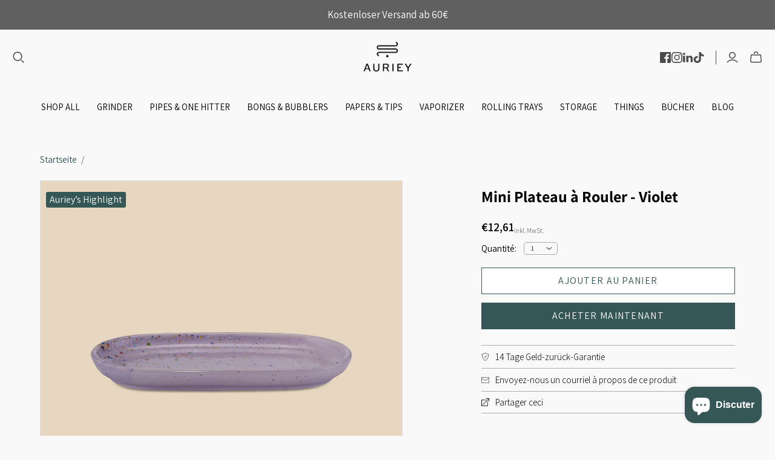

--- FILE ---
content_type: text/html; charset=utf-8
request_url: https://www.auriey.com/fr/products/purple-rolling-tray
body_size: 39404
content:
<!DOCTYPE html>
<html class="no-js no-touch" lang="fr">
<head>
  <script type="text/javascript">
    (function(c,l,a,r,i,t,y){
        c[a]=c[a]||function(){(c[a].q=c[a].q||[]).push(arguments)};
        t=l.createElement(r);t.async=1;t.src="https://www.clarity.ms/tag/"+i;
        y=l.getElementsByTagName(r)[0];y.parentNode.insertBefore(t,y);
    })(window, document, "clarity", "script", "nddnfoiju7");
</script>

  
<!-- "snippets/booster-seo.liquid" was not rendered, the associated app was uninstalled -->

 
<script>
    window.Store = window.Store || {};
    window.Store.id = 61040820394;
  </script>
  <meta charset="utf-8">
  <meta http-equiv="X-UA-Compatible" content="IE=edge,chrome=1">
  <meta name="viewport" content="width=device-width,initial-scale=1">

  <!-- Preconnect Domains -->
  <link rel="preconnect" href="https://cdn.shopify.com" crossorigin>
  <link rel="preconnect" href="https://fonts.shopify.com" crossorigin>
  <link rel="preconnect" href="https://monorail-edge.shopifysvc.com">

  <!-- Preload Assets -->
  <link rel="preload" href="//www.auriey.com/cdn/shop/t/13/assets/theme.css?v=130655144572595229851759344416" as="style">
  <script src="//www.auriey.com/cdn/shop/t/13/assets/jquery.min.js?v=147293088974801289311728292832" defer></script>
  <script src="//www.auriey.com/cdn/shop/t/13/assets/custom.js?v=163618526977640758191728292832" defer></script>
  <link rel="preload" href="//www.auriey.com/cdn/shop/t/13/assets/atlantic.js?v=74340602436266127061728292832" as="script">
  <link rel="preload" href="//www.auriey.com/cdn/shop/t/13/assets/plugins.js?v=79646608729114258551728292832" as="script">
  <link rel="preload" href="//www.auriey.com/cdn/shopifycloud/storefront/assets/themes_support/api.jquery-7ab1a3a4.js" as="script">
  <link rel="preload" href="//www.auriey.com/cdn/shop/t/13/assets/atlantic-icons.woff?v=75156632991815219611728292832" as="font" type="font/woff" crossorigin>

  

  
   
  

  

  
  <link rel="shortcut icon" href="//www.auriey.com/cdn/shop/files/Auriey_Icon_Fav_32x32.jpg?v=1654688391" type="image/png">


  
    <link rel="canonical" href="https://www.auriey.com/fr/products/purple-rolling-tray" />
  

  <script>window.performance && window.performance.mark && window.performance.mark('shopify.content_for_header.start');</script><meta name="google-site-verification" content="4j7PJyyWzFf5GDEGE9lUY4ZOguuljzcWFYidnZnIt9s">
<meta name="facebook-domain-verification" content="74dhghk5unbc8ni61oxmm7u44txhq8">
<meta id="shopify-digital-wallet" name="shopify-digital-wallet" content="/61040820394/digital_wallets/dialog">
<link rel="alternate" hreflang="x-default" href="https://www.auriey.com/products/purple-rolling-tray">
<link rel="alternate" hreflang="de" href="https://www.auriey.com/products/purple-rolling-tray">
<link rel="alternate" hreflang="en" href="https://www.auriey.com/en/products/purple-rolling-tray">
<link rel="alternate" hreflang="fr" href="https://www.auriey.com/fr/products/purple-rolling-tray">
<link rel="alternate" type="application/json+oembed" href="https://www.auriey.com/fr/products/purple-rolling-tray.oembed">
<script async="async" src="/checkouts/internal/preloads.js?locale=fr-DE"></script>
<script id="shopify-features" type="application/json">{"accessToken":"ba0f3c57ab9ffe201cb455dcb43bdd41","betas":["rich-media-storefront-analytics"],"domain":"www.auriey.com","predictiveSearch":true,"shopId":61040820394,"locale":"fr"}</script>
<script>var Shopify = Shopify || {};
Shopify.shop = "whois-auriey.myshopify.com";
Shopify.locale = "fr";
Shopify.currency = {"active":"EUR","rate":"1.0"};
Shopify.country = "DE";
Shopify.theme = {"name":"Development | Optimize Homepage","id":172891668746,"schema_name":"Atlantic","schema_version":"16.1.1","theme_store_id":566,"role":"main"};
Shopify.theme.handle = "null";
Shopify.theme.style = {"id":null,"handle":null};
Shopify.cdnHost = "www.auriey.com/cdn";
Shopify.routes = Shopify.routes || {};
Shopify.routes.root = "/fr/";</script>
<script type="module">!function(o){(o.Shopify=o.Shopify||{}).modules=!0}(window);</script>
<script>!function(o){function n(){var o=[];function n(){o.push(Array.prototype.slice.apply(arguments))}return n.q=o,n}var t=o.Shopify=o.Shopify||{};t.loadFeatures=n(),t.autoloadFeatures=n()}(window);</script>
<script id="shop-js-analytics" type="application/json">{"pageType":"product"}</script>
<script defer="defer" async type="module" src="//www.auriey.com/cdn/shopifycloud/shop-js/modules/v2/client.init-shop-cart-sync_XvpUV7qp.fr.esm.js"></script>
<script defer="defer" async type="module" src="//www.auriey.com/cdn/shopifycloud/shop-js/modules/v2/chunk.common_C2xzKNNs.esm.js"></script>
<script type="module">
  await import("//www.auriey.com/cdn/shopifycloud/shop-js/modules/v2/client.init-shop-cart-sync_XvpUV7qp.fr.esm.js");
await import("//www.auriey.com/cdn/shopifycloud/shop-js/modules/v2/chunk.common_C2xzKNNs.esm.js");

  window.Shopify.SignInWithShop?.initShopCartSync?.({"fedCMEnabled":true,"windoidEnabled":true});

</script>
<script>(function() {
  var isLoaded = false;
  function asyncLoad() {
    if (isLoaded) return;
    isLoaded = true;
    var urls = ["https:\/\/upsell-app.logbase.io\/lb-upsell.js?shop=whois-auriey.myshopify.com"];
    for (var i = 0; i < urls.length; i++) {
      var s = document.createElement('script');
      s.type = 'text/javascript';
      s.async = true;
      s.src = urls[i];
      var x = document.getElementsByTagName('script')[0];
      x.parentNode.insertBefore(s, x);
    }
  };
  if(window.attachEvent) {
    window.attachEvent('onload', asyncLoad);
  } else {
    window.addEventListener('load', asyncLoad, false);
  }
})();</script>
<script id="__st">var __st={"a":61040820394,"offset":3600,"reqid":"be131bfa-28d2-4a14-9958-595e3a71e170-1768634926","pageurl":"www.auriey.com\/fr\/products\/purple-rolling-tray","u":"146723f10a72","p":"product","rtyp":"product","rid":8173497188618};</script>
<script>window.ShopifyPaypalV4VisibilityTracking = true;</script>
<script id="captcha-bootstrap">!function(){'use strict';const t='contact',e='account',n='new_comment',o=[[t,t],['blogs',n],['comments',n],[t,'customer']],c=[[e,'customer_login'],[e,'guest_login'],[e,'recover_customer_password'],[e,'create_customer']],r=t=>t.map((([t,e])=>`form[action*='/${t}']:not([data-nocaptcha='true']) input[name='form_type'][value='${e}']`)).join(','),a=t=>()=>t?[...document.querySelectorAll(t)].map((t=>t.form)):[];function s(){const t=[...o],e=r(t);return a(e)}const i='password',u='form_key',d=['recaptcha-v3-token','g-recaptcha-response','h-captcha-response',i],f=()=>{try{return window.sessionStorage}catch{return}},m='__shopify_v',_=t=>t.elements[u];function p(t,e,n=!1){try{const o=window.sessionStorage,c=JSON.parse(o.getItem(e)),{data:r}=function(t){const{data:e,action:n}=t;return t[m]||n?{data:e,action:n}:{data:t,action:n}}(c);for(const[e,n]of Object.entries(r))t.elements[e]&&(t.elements[e].value=n);n&&o.removeItem(e)}catch(o){console.error('form repopulation failed',{error:o})}}const l='form_type',E='cptcha';function T(t){t.dataset[E]=!0}const w=window,h=w.document,L='Shopify',v='ce_forms',y='captcha';let A=!1;((t,e)=>{const n=(g='f06e6c50-85a8-45c8-87d0-21a2b65856fe',I='https://cdn.shopify.com/shopifycloud/storefront-forms-hcaptcha/ce_storefront_forms_captcha_hcaptcha.v1.5.2.iife.js',D={infoText:'Protégé par hCaptcha',privacyText:'Confidentialité',termsText:'Conditions'},(t,e,n)=>{const o=w[L][v],c=o.bindForm;if(c)return c(t,g,e,D).then(n);var r;o.q.push([[t,g,e,D],n]),r=I,A||(h.body.append(Object.assign(h.createElement('script'),{id:'captcha-provider',async:!0,src:r})),A=!0)});var g,I,D;w[L]=w[L]||{},w[L][v]=w[L][v]||{},w[L][v].q=[],w[L][y]=w[L][y]||{},w[L][y].protect=function(t,e){n(t,void 0,e),T(t)},Object.freeze(w[L][y]),function(t,e,n,w,h,L){const[v,y,A,g]=function(t,e,n){const i=e?o:[],u=t?c:[],d=[...i,...u],f=r(d),m=r(i),_=r(d.filter((([t,e])=>n.includes(e))));return[a(f),a(m),a(_),s()]}(w,h,L),I=t=>{const e=t.target;return e instanceof HTMLFormElement?e:e&&e.form},D=t=>v().includes(t);t.addEventListener('submit',(t=>{const e=I(t);if(!e)return;const n=D(e)&&!e.dataset.hcaptchaBound&&!e.dataset.recaptchaBound,o=_(e),c=g().includes(e)&&(!o||!o.value);(n||c)&&t.preventDefault(),c&&!n&&(function(t){try{if(!f())return;!function(t){const e=f();if(!e)return;const n=_(t);if(!n)return;const o=n.value;o&&e.removeItem(o)}(t);const e=Array.from(Array(32),(()=>Math.random().toString(36)[2])).join('');!function(t,e){_(t)||t.append(Object.assign(document.createElement('input'),{type:'hidden',name:u})),t.elements[u].value=e}(t,e),function(t,e){const n=f();if(!n)return;const o=[...t.querySelectorAll(`input[type='${i}']`)].map((({name:t})=>t)),c=[...d,...o],r={};for(const[a,s]of new FormData(t).entries())c.includes(a)||(r[a]=s);n.setItem(e,JSON.stringify({[m]:1,action:t.action,data:r}))}(t,e)}catch(e){console.error('failed to persist form',e)}}(e),e.submit())}));const S=(t,e)=>{t&&!t.dataset[E]&&(n(t,e.some((e=>e===t))),T(t))};for(const o of['focusin','change'])t.addEventListener(o,(t=>{const e=I(t);D(e)&&S(e,y())}));const B=e.get('form_key'),M=e.get(l),P=B&&M;t.addEventListener('DOMContentLoaded',(()=>{const t=y();if(P)for(const e of t)e.elements[l].value===M&&p(e,B);[...new Set([...A(),...v().filter((t=>'true'===t.dataset.shopifyCaptcha))])].forEach((e=>S(e,t)))}))}(h,new URLSearchParams(w.location.search),n,t,e,['guest_login'])})(!0,!0)}();</script>
<script integrity="sha256-4kQ18oKyAcykRKYeNunJcIwy7WH5gtpwJnB7kiuLZ1E=" data-source-attribution="shopify.loadfeatures" defer="defer" src="//www.auriey.com/cdn/shopifycloud/storefront/assets/storefront/load_feature-a0a9edcb.js" crossorigin="anonymous"></script>
<script data-source-attribution="shopify.dynamic_checkout.dynamic.init">var Shopify=Shopify||{};Shopify.PaymentButton=Shopify.PaymentButton||{isStorefrontPortableWallets:!0,init:function(){window.Shopify.PaymentButton.init=function(){};var t=document.createElement("script");t.src="https://www.auriey.com/cdn/shopifycloud/portable-wallets/latest/portable-wallets.fr.js",t.type="module",document.head.appendChild(t)}};
</script>
<script data-source-attribution="shopify.dynamic_checkout.buyer_consent">
  function portableWalletsHideBuyerConsent(e){var t=document.getElementById("shopify-buyer-consent"),n=document.getElementById("shopify-subscription-policy-button");t&&n&&(t.classList.add("hidden"),t.setAttribute("aria-hidden","true"),n.removeEventListener("click",e))}function portableWalletsShowBuyerConsent(e){var t=document.getElementById("shopify-buyer-consent"),n=document.getElementById("shopify-subscription-policy-button");t&&n&&(t.classList.remove("hidden"),t.removeAttribute("aria-hidden"),n.addEventListener("click",e))}window.Shopify?.PaymentButton&&(window.Shopify.PaymentButton.hideBuyerConsent=portableWalletsHideBuyerConsent,window.Shopify.PaymentButton.showBuyerConsent=portableWalletsShowBuyerConsent);
</script>
<script>
  function portableWalletsCleanup(e){e&&e.src&&console.error("Failed to load portable wallets script "+e.src);var t=document.querySelectorAll("shopify-accelerated-checkout .shopify-payment-button__skeleton, shopify-accelerated-checkout-cart .wallet-cart-button__skeleton"),e=document.getElementById("shopify-buyer-consent");for(let e=0;e<t.length;e++)t[e].remove();e&&e.remove()}function portableWalletsNotLoadedAsModule(e){e instanceof ErrorEvent&&"string"==typeof e.message&&e.message.includes("import.meta")&&"string"==typeof e.filename&&e.filename.includes("portable-wallets")&&(window.removeEventListener("error",portableWalletsNotLoadedAsModule),window.Shopify.PaymentButton.failedToLoad=e,"loading"===document.readyState?document.addEventListener("DOMContentLoaded",window.Shopify.PaymentButton.init):window.Shopify.PaymentButton.init())}window.addEventListener("error",portableWalletsNotLoadedAsModule);
</script>

<script type="module" src="https://www.auriey.com/cdn/shopifycloud/portable-wallets/latest/portable-wallets.fr.js" onError="portableWalletsCleanup(this)" crossorigin="anonymous"></script>
<script nomodule>
  document.addEventListener("DOMContentLoaded", portableWalletsCleanup);
</script>

<script id='scb4127' type='text/javascript' async='' src='https://www.auriey.com/cdn/shopifycloud/privacy-banner/storefront-banner.js'></script><link id="shopify-accelerated-checkout-styles" rel="stylesheet" media="screen" href="https://www.auriey.com/cdn/shopifycloud/portable-wallets/latest/accelerated-checkout-backwards-compat.css" crossorigin="anonymous">
<style id="shopify-accelerated-checkout-cart">
        #shopify-buyer-consent {
  margin-top: 1em;
  display: inline-block;
  width: 100%;
}

#shopify-buyer-consent.hidden {
  display: none;
}

#shopify-subscription-policy-button {
  background: none;
  border: none;
  padding: 0;
  text-decoration: underline;
  font-size: inherit;
  cursor: pointer;
}

#shopify-subscription-policy-button::before {
  box-shadow: none;
}

      </style>

<script>window.performance && window.performance.mark && window.performance.mark('shopify.content_for_header.end');</script>

  
  















<meta property="og:site_name" content="AURIEY GmbH">
<meta property="og:url" content="https://www.auriey.com/fr/products/purple-rolling-tray">
<meta property="og:title" content="Mini Plateau à Rouler - Violet">
<meta property="og:type" content="website">
<meta property="og:description" content="Notre plateau à rouler violet est un accessoire indispensable pour tous ceux qui aiment stocker et rouler leurs herbes. C&#39;est un moyen pratique et élégant de garder tous les éléments essentiels dont vous avez besoin au même endroit tout en poursuivant vos herbes préférées. Ce plateau de haute qualité est en céramique e">




    
    
    

    
    
    <meta
      property="og:image"
      content="https://www.auriey.com/cdn/shop/products/Rolling_Tray_purple_AURIEY_1200x1200.jpg?v=1680794905"
    />
    <meta
      property="og:image:secure_url"
      content="https://www.auriey.com/cdn/shop/products/Rolling_Tray_purple_AURIEY_1200x1200.jpg?v=1680794905"
    />
    <meta property="og:image:width" content="1200" />
    <meta property="og:image:height" content="1200" />
    
    
    <meta property="og:image:alt" content="Mini Rolling Tray - Purple - AURIEY GmbH" />
  
















<meta name="twitter:title" content="Mini Plateau à Rouler - Violet">
<meta name="twitter:description" content="Notre plateau à rouler violet est un accessoire indispensable pour tous ceux qui aiment stocker et rouler leurs herbes. C&#39;est un moyen pratique et élégant de garder tous les éléments essentiels dont vous avez besoin au même endroit tout en poursuivant vos herbes préférées. Ce plateau de haute qualité est en céramique e">


    
    
    
      
      
      <meta name="twitter:card" content="summary">
    
    
    <meta
      property="twitter:image"
      content="https://www.auriey.com/cdn/shop/products/Rolling_Tray_purple_AURIEY_1200x1200_crop_center.jpg?v=1680794905"
    />
    <meta property="twitter:image:width" content="1200" />
    <meta property="twitter:image:height" content="1200" />
    
    
    <meta property="twitter:image:alt" content="Mini Rolling Tray - Purple - AURIEY GmbH" />
  



  <script>
    document.documentElement.className=document.documentElement.className.replace(/\bno-js\b/,'js');
    if(window.Shopify&&window.Shopify.designMode)document.documentElement.className+=' in-theme-editor';
    if(('ontouchstart' in window)||window.DocumentTouch&&document instanceof DocumentTouch)document.documentElement.className=document.documentElement.className.replace(/\bno-touch\b/,'has-touch');
  </script>

  <!-- Theme CSS -->
  <link rel="stylesheet" href="//www.auriey.com/cdn/shop/t/13/assets/theme.css?v=130655144572595229851759344416">
  <link rel="stylesheet" href="//www.auriey.com/cdn/shop/t/13/assets/owl.carousel.min.css?v=27537703348744953921728292832">
  <link rel="stylesheet" href="//www.auriey.com/cdn/shop/t/13/assets/owl.theme.default.min.css?v=16491272940770438651728292832">
  <link rel="stylesheet" href="//www.auriey.com/cdn/shop/t/13/assets/custom.css?v=48371244737850230191728395444">

  <!-- Store object -->
  
  <script>
    window.Theme = {};
    Theme.version = "16.1.1";
    Theme.name = 'Atlantic';
    Theme.products = new Array();
    Theme.shippingCalcErrorMessage = "Error: Code postal --error_message--";
    Theme.shippingCalcMultiRates = "Nous avons trouvé --number_of_rates-- taux d'expédition disponibles pour --address--, à partir de --rate--.";
    Theme.shippingCalcOneRate = "Nous avons trouvé un taux d&#39;expédition disponible pour --address--.";
    Theme.shippingCalcNoRates = "Navrés, nous ne livrons pas vers cette destination.";
    Theme.shippingCalcRateValues = "--rate_title-- à --rate--";
    Theme.userLoggedIn = false;
    Theme.userAddress = '';
    Theme.centerHeader = false;
  
    Theme.cartItemsOne = "article";
    Theme.cartItemsOther = "articles";
  
    Theme.addToCart = "Ajouter au panier";
    Theme.soldOut = "Épuisé";
    Theme.unavailable = "Indisponible";
    Theme.routes = {
      "root_url": "/fr",
      "account_url": "/fr/account",
      "account_login_url": "/fr/account/login",
      "account_logout_url": "/fr/account/logout",
      "account_register_url": "/fr/account/register",
      "account_addresses_url": "/fr/account/addresses",
      "collections_url": "/fr/collections",
      "all_products_collection_url": "/fr/collections/all",
      "search_url": "/fr/search",
      "cart_url": "/fr/cart",
      "cart_add_url": "/fr/cart/add",
      "cart_change_url": "/fr/cart/change",
      "cart_clear_url": "/fr/cart/clear",
      "product_recommendations_url": "/fr/recommendations/products",
      "predictive_search_url": "/fr/search/suggest",
    };
  </script>
  


    <!-- Upsell & Cross Sell - Selleasy by Logbase - Starts -->
      <script src='https://upsell-app.logbase.io/lb-upsell.js?shop=whois-auriey.myshopify.com' defer></script>
    <!-- Upsell & Cross Sell - Selleasy by Logbase - Ends -->
  
<!-- BEGIN app block: shopify://apps/exemptify/blocks/ExemptifyApp/53648040-92ea-472b-92a5-eb781e92b01b --><!-- Begin Exemptify messages -->
  <script>
  
    var m4u_invalid_id = "";
    var m4u_vies_down = "";
    var m4u_validated = "";
    var m4u_deleted = "";
    var m4u_no_country = "";
    var m4u_same_country = "";
    var m4u_format_error = "";
  
    var m4u_ptxt = "";
    var m4u_ex_vat_postfix_txt = "";
    var m4u_no_email = "";
  
</script>
  <!-- End Exemptify messages -->
  <script src="https://cdn.shopify.com/extensions/0199946b-5a78-7e3e-855c-f375a81ed80b/exemptify-422/assets/exemptify-jquery-3.6.0.min.js"></script>
  <!-- Begin Exemptify price display -->
  <script async src="//www.modules4u.biz/shopify/exemptify/js/fix_prices_v1.js.php?shop=whois-auriey.myshopify.com&country=DE&vat=19&eu_aware&style=Zm9udC1zaXplOiAxZW07Zm9udC13ZWlnaHQ6IG5vcm1hbDs=&inc_style=Zm9udC1zaXplOiAxZW07Zm9udC13ZWlnaHQ6IG5vcm1hbDs=&vat_included_setting=true&no_local_id&tax_included=true&shop_currency=EUR&actual_currency=EUR&num_currencies=1&customer_exempt=&current_country=DE&"></script>
<!-- End Exemptify price display -->

<!-- END app block --><!-- BEGIN app block: shopify://apps/klaviyo-email-marketing-sms/blocks/klaviyo-onsite-embed/2632fe16-c075-4321-a88b-50b567f42507 -->












  <script async src="https://static.klaviyo.com/onsite/js/WPkYyV/klaviyo.js?company_id=WPkYyV"></script>
  <script>!function(){if(!window.klaviyo){window._klOnsite=window._klOnsite||[];try{window.klaviyo=new Proxy({},{get:function(n,i){return"push"===i?function(){var n;(n=window._klOnsite).push.apply(n,arguments)}:function(){for(var n=arguments.length,o=new Array(n),w=0;w<n;w++)o[w]=arguments[w];var t="function"==typeof o[o.length-1]?o.pop():void 0,e=new Promise((function(n){window._klOnsite.push([i].concat(o,[function(i){t&&t(i),n(i)}]))}));return e}}})}catch(n){window.klaviyo=window.klaviyo||[],window.klaviyo.push=function(){var n;(n=window._klOnsite).push.apply(n,arguments)}}}}();</script>

  
    <script id="viewed_product">
      if (item == null) {
        var _learnq = _learnq || [];

        var MetafieldReviews = null
        var MetafieldYotpoRating = null
        var MetafieldYotpoCount = null
        var MetafieldLooxRating = null
        var MetafieldLooxCount = null
        var okendoProduct = null
        var okendoProductReviewCount = null
        var okendoProductReviewAverageValue = null
        try {
          // The following fields are used for Customer Hub recently viewed in order to add reviews.
          // This information is not part of __kla_viewed. Instead, it is part of __kla_viewed_reviewed_items
          MetafieldReviews = {};
          MetafieldYotpoRating = null
          MetafieldYotpoCount = null
          MetafieldLooxRating = null
          MetafieldLooxCount = null

          okendoProduct = null
          // If the okendo metafield is not legacy, it will error, which then requires the new json formatted data
          if (okendoProduct && 'error' in okendoProduct) {
            okendoProduct = null
          }
          okendoProductReviewCount = okendoProduct ? okendoProduct.reviewCount : null
          okendoProductReviewAverageValue = okendoProduct ? okendoProduct.reviewAverageValue : null
        } catch (error) {
          console.error('Error in Klaviyo onsite reviews tracking:', error);
        }

        var item = {
          Name: "Mini Plateau à Rouler - Violet",
          ProductID: 8173497188618,
          Categories: ["all","Plateaux à rouler"],
          ImageURL: "https://www.auriey.com/cdn/shop/products/Rolling_Tray_purple_AURIEY_grande.jpg?v=1680794905",
          URL: "https://www.auriey.com/fr/products/purple-rolling-tray",
          Brand: "AURIEY",
          Price: "€15,00",
          Value: "15,00",
          CompareAtPrice: "€0,00"
        };
        _learnq.push(['track', 'Viewed Product', item]);
        _learnq.push(['trackViewedItem', {
          Title: item.Name,
          ItemId: item.ProductID,
          Categories: item.Categories,
          ImageUrl: item.ImageURL,
          Url: item.URL,
          Metadata: {
            Brand: item.Brand,
            Price: item.Price,
            Value: item.Value,
            CompareAtPrice: item.CompareAtPrice
          },
          metafields:{
            reviews: MetafieldReviews,
            yotpo:{
              rating: MetafieldYotpoRating,
              count: MetafieldYotpoCount,
            },
            loox:{
              rating: MetafieldLooxRating,
              count: MetafieldLooxCount,
            },
            okendo: {
              rating: okendoProductReviewAverageValue,
              count: okendoProductReviewCount,
            }
          }
        }]);
      }
    </script>
  




  <script>
    window.klaviyoReviewsProductDesignMode = false
  </script>







<!-- END app block --><!-- BEGIN app block: shopify://apps/ecomposer-builder/blocks/app-embed/a0fc26e1-7741-4773-8b27-39389b4fb4a0 --><!-- DNS Prefetch & Preconnect -->
<link rel="preconnect" href="https://cdn.ecomposer.app" crossorigin>
<link rel="dns-prefetch" href="https://cdn.ecomposer.app">

<link rel="prefetch" href="https://cdn.ecomposer.app/vendors/css/ecom-swiper@11.css" as="style">
<link rel="prefetch" href="https://cdn.ecomposer.app/vendors/js/ecom-swiper@11.0.5.js" as="script">
<link rel="prefetch" href="https://cdn.ecomposer.app/vendors/js/ecom_modal.js" as="script">

<!-- Global CSS --><!-- Custom CSS & JS --><!-- Open Graph Meta Tags for Pages --><!-- Critical Inline Styles -->
<style class="ecom-theme-helper">.ecom-animation{opacity:0}.ecom-animation.animate,.ecom-animation.ecom-animated{opacity:1}.ecom-cart-popup{display:grid;position:fixed;inset:0;z-index:9999999;align-content:center;padding:5px;justify-content:center;align-items:center;justify-items:center}.ecom-cart-popup::before{content:' ';position:absolute;background:#e5e5e5b3;inset:0}.ecom-ajax-loading{cursor:not-allowed;pointer-events:none;opacity:.6}#ecom-toast{visibility:hidden;max-width:50px;height:60px;margin:auto;background-color:#333;color:#fff;text-align:center;border-radius:2px;position:fixed;z-index:1;left:0;right:0;bottom:30px;font-size:17px;display:grid;grid-template-columns:50px auto;align-items:center;justify-content:start;align-content:center;justify-items:start}#ecom-toast.ecom-toast-show{visibility:visible;animation:ecomFadein .5s,ecomExpand .5s .5s,ecomStay 3s 1s,ecomShrink .5s 4s,ecomFadeout .5s 4.5s}#ecom-toast #ecom-toast-icon{width:50px;height:100%;box-sizing:border-box;background-color:#111;color:#fff;padding:5px}#ecom-toast .ecom-toast-icon-svg{width:100%;height:100%;position:relative;vertical-align:middle;margin:auto;text-align:center}#ecom-toast #ecom-toast-desc{color:#fff;padding:16px;overflow:hidden;white-space:nowrap}@media(max-width:768px){#ecom-toast #ecom-toast-desc{white-space:normal;min-width:250px}#ecom-toast{height:auto;min-height:60px}}.ecom__column-full-height{height:100%}@keyframes ecomFadein{from{bottom:0;opacity:0}to{bottom:30px;opacity:1}}@keyframes ecomExpand{from{min-width:50px}to{min-width:var(--ecom-max-width)}}@keyframes ecomStay{from{min-width:var(--ecom-max-width)}to{min-width:var(--ecom-max-width)}}@keyframes ecomShrink{from{min-width:var(--ecom-max-width)}to{min-width:50px}}@keyframes ecomFadeout{from{bottom:30px;opacity:1}to{bottom:60px;opacity:0}}</style>


<!-- EComposer Config Script -->
<script id="ecom-theme-helpers" async>
window.EComposer=window.EComposer||{};(function(){if(!this.configs)this.configs={};this.configs.ajax_cart={enable:false};this.customer=false;this.proxy_path='/apps/ecomposer-visual-page-builder';
this.popupScriptUrl='https://cdn.shopify.com/extensions/019b200c-ceec-7ac9-af95-28c32fd62de8/ecomposer-94/assets/ecom_popup.js';
this.routes={domain:'https://www.auriey.com',root_url:'/fr',collections_url:'/fr/collections',all_products_collection_url:'/fr/collections/all',cart_url:'/fr/cart',cart_add_url:'/fr/cart/add',cart_change_url:'/fr/cart/change',cart_clear_url:'/fr/cart/clear',cart_update_url:'/fr/cart/update',product_recommendations_url:'/fr/recommendations/products'};
this.queryParams={};
if(window.location.search.length){new URLSearchParams(window.location.search).forEach((value,key)=>{this.queryParams[key]=value})}
this.money_format="€{{amount_with_comma_separator}}";
this.money_with_currency_format="€{{amount_with_comma_separator}} EUR";
this.currencyCodeEnabled=null;this.abTestingData = [];this.formatMoney=function(t,e){const r=this.currencyCodeEnabled?this.money_with_currency_format:this.money_format;function a(t,e){return void 0===t?e:t}function o(t,e,r,o){if(e=a(e,2),r=a(r,","),o=a(o,"."),isNaN(t)||null==t)return 0;var n=(t=(t/100).toFixed(e)).split(".");return n[0].replace(/(\d)(?=(\d\d\d)+(?!\d))/g,"$1"+r)+(n[1]?o+n[1]:"")}"string"==typeof t&&(t=t.replace(".",""));var n="",i=/\{\{\s*(\w+)\s*\}\}/,s=e||r;switch(s.match(i)[1]){case"amount":n=o(t,2);break;case"amount_no_decimals":n=o(t,0);break;case"amount_with_comma_separator":n=o(t,2,".",",");break;case"amount_with_space_separator":n=o(t,2," ",",");break;case"amount_with_period_and_space_separator":n=o(t,2," ",".");break;case"amount_no_decimals_with_comma_separator":n=o(t,0,".",",");break;case"amount_no_decimals_with_space_separator":n=o(t,0," ");break;case"amount_with_apostrophe_separator":n=o(t,2,"'",".")}return s.replace(i,n)};
this.resizeImage=function(t,e){try{if(!e||"original"==e||"full"==e||"master"==e)return t;if(-1!==t.indexOf("cdn.shopify.com")||-1!==t.indexOf("/cdn/shop/")){var r=t.match(/\.(jpg|jpeg|gif|png|bmp|bitmap|tiff|tif|webp)((\#[0-9a-z\-]+)?(\?v=.*)?)?$/gim);if(null==r)return null;var a=t.split(r[0]),o=r[0];return a[0]+"_"+e+o}}catch(r){return t}return t};
this.getProduct=function(t){if(!t)return!1;let e=("/"===this.routes.root_url?"":this.routes.root_url)+"/products/"+t+".js?shop="+Shopify.shop;return window.ECOM_LIVE&&(e="/shop/builder/ajax/ecom-proxy/products/"+t+"?shop="+Shopify.shop),window.fetch(e,{headers:{"Content-Type":"application/json"}}).then(t=>t.ok?t.json():false)};
const u=new URLSearchParams(window.location.search);if(u.has("ecom-redirect")){const r=u.get("ecom-redirect");if(r){let d;try{d=decodeURIComponent(r)}catch{return}d=d.trim().replace(/[\r\n\t]/g,"");if(d.length>2e3)return;const p=["javascript:","data:","vbscript:","file:","ftp:","mailto:","tel:","sms:","chrome:","chrome-extension:","moz-extension:","ms-browser-extension:"],l=d.toLowerCase();for(const o of p)if(l.includes(o))return;const x=[/<script/i,/<\/script/i,/javascript:/i,/vbscript:/i,/onload=/i,/onerror=/i,/onclick=/i,/onmouseover=/i,/onfocus=/i,/onblur=/i,/onsubmit=/i,/onchange=/i,/alert\s*\(/i,/confirm\s*\(/i,/prompt\s*\(/i,/document\./i,/window\./i,/eval\s*\(/i];for(const t of x)if(t.test(d))return;if(d.startsWith("/")&&!d.startsWith("//")){if(!/^[a-zA-Z0-9\-._~:/?#[\]@!$&'()*+,;=%]+$/.test(d))return;if(d.includes("../")||d.includes("./"))return;window.location.href=d;return}if(!d.includes("://")&&!d.startsWith("//")){if(!/^[a-zA-Z0-9\-._~:/?#[\]@!$&'()*+,;=%]+$/.test(d))return;if(d.includes("../")||d.includes("./"))return;window.location.href="/"+d;return}let n;try{n=new URL(d)}catch{return}if(!["http:","https:"].includes(n.protocol))return;if(n.port&&(parseInt(n.port)<1||parseInt(n.port)>65535))return;const a=[window.location.hostname];if(a.includes(n.hostname)&&(n.href===d||n.toString()===d))window.location.href=d}}
}).bind(window.EComposer)();
if(window.Shopify&&window.Shopify.designMode&&window.top&&window.top.opener){window.addEventListener("load",function(){window.top.opener.postMessage({action:"ecomposer:loaded"},"*")})}
</script>

<!-- Quickview Script -->
<script id="ecom-theme-quickview" async>
window.EComposer=window.EComposer||{};(function(){this.initQuickview=function(){var enable_qv=false;const qv_wrapper_script=document.querySelector('#ecom-quickview-template-html');if(!qv_wrapper_script)return;const ecom_quickview=document.createElement('div');ecom_quickview.classList.add('ecom-quickview');ecom_quickview.innerHTML=qv_wrapper_script.innerHTML;document.body.prepend(ecom_quickview);const qv_wrapper=ecom_quickview.querySelector('.ecom-quickview__wrapper');const ecomQuickview=function(e){let t=qv_wrapper.querySelector(".ecom-quickview__content-data");if(t){let i=document.createRange().createContextualFragment(e);t.innerHTML="",t.append(i),qv_wrapper.classList.add("ecom-open");let c=new CustomEvent("ecom:quickview:init",{detail:{wrapper:qv_wrapper}});document.dispatchEvent(c),setTimeout(function(){qv_wrapper.classList.add("ecom-display")},500),closeQuickview(t)}},closeQuickview=function(e){let t=qv_wrapper.querySelector(".ecom-quickview__close-btn"),i=qv_wrapper.querySelector(".ecom-quickview__content");function c(t){let o=t.target;do{if(o==i||o&&o.classList&&o.classList.contains("ecom-modal"))return;o=o.parentNode}while(o);o!=i&&(qv_wrapper.classList.add("ecom-remove"),qv_wrapper.classList.remove("ecom-open","ecom-display","ecom-remove"),setTimeout(function(){e.innerHTML=""},300),document.removeEventListener("click",c),document.removeEventListener("keydown",n))}function n(t){(t.isComposing||27===t.keyCode)&&(qv_wrapper.classList.add("ecom-remove"),qv_wrapper.classList.remove("ecom-open","ecom-display","ecom-remove"),setTimeout(function(){e.innerHTML=""},300),document.removeEventListener("keydown",n),document.removeEventListener("click",c))}t&&t.addEventListener("click",function(t){t.preventDefault(),document.removeEventListener("click",c),document.removeEventListener("keydown",n),qv_wrapper.classList.add("ecom-remove"),qv_wrapper.classList.remove("ecom-open","ecom-display","ecom-remove"),setTimeout(function(){e.innerHTML=""},300)}),document.addEventListener("click",c),document.addEventListener("keydown",n)};function quickViewHandler(e){e&&e.preventDefault();let t=this;t.classList&&t.classList.add("ecom-loading");let i=t.classList?t.getAttribute("href"):window.location.pathname;if(i){if(window.location.search.includes("ecom_template_id")){let c=new URLSearchParams(location.search);i=window.location.pathname+"?section_id="+c.get("ecom_template_id")}else i+=(i.includes("?")?"&":"?")+"section_id=ecom-default-template-quickview";fetch(i).then(function(e){return 200==e.status?e.text():window.document.querySelector("#admin-bar-iframe")?(404==e.status?alert("Please create Ecomposer quickview template first!"):alert("Have some problem with quickview!"),t.classList&&t.classList.remove("ecom-loading"),!1):void window.open(new URL(i).pathname,"_blank")}).then(function(e){e&&(ecomQuickview(e),setTimeout(function(){t.classList&&t.classList.remove("ecom-loading")},300))}).catch(function(e){})}}
if(window.location.search.includes('ecom_template_id')){setTimeout(quickViewHandler,1000)}
if(enable_qv){const qv_buttons=document.querySelectorAll('.ecom-product-quickview');if(qv_buttons.length>0){qv_buttons.forEach(function(button,index){button.addEventListener('click',quickViewHandler)})}}
}}).bind(window.EComposer)();
</script>

<!-- Quickview Template -->
<script type="text/template" id="ecom-quickview-template-html">
<div class="ecom-quickview__wrapper ecom-dn"><div class="ecom-quickview__container"><div class="ecom-quickview__content"><div class="ecom-quickview__content-inner"><div class="ecom-quickview__content-data"></div></div><span class="ecom-quickview__close-btn"><svg version="1.1" xmlns="http://www.w3.org/2000/svg" width="32" height="32" viewBox="0 0 32 32"><path d="M10.722 9.969l-0.754 0.754 5.278 5.278-5.253 5.253 0.754 0.754 5.253-5.253 5.253 5.253 0.754-0.754-5.253-5.253 5.278-5.278-0.754-0.754-5.278 5.278z" fill="#000000"></path></svg></span></div></div></div>
</script>

<!-- Quickview Styles -->
<style class="ecom-theme-quickview">.ecom-quickview .ecom-animation{opacity:1}.ecom-quickview__wrapper{opacity:0;display:none;pointer-events:none}.ecom-quickview__wrapper.ecom-open{position:fixed;top:0;left:0;right:0;bottom:0;display:block;pointer-events:auto;z-index:100000;outline:0!important;-webkit-backface-visibility:hidden;opacity:1;transition:all .1s}.ecom-quickview__container{text-align:center;position:absolute;width:100%;height:100%;left:0;top:0;padding:0 8px;box-sizing:border-box;opacity:0;background-color:rgba(0,0,0,.8);transition:opacity .1s}.ecom-quickview__container:before{content:"";display:inline-block;height:100%;vertical-align:middle}.ecom-quickview__wrapper.ecom-display .ecom-quickview__content{visibility:visible;opacity:1;transform:none}.ecom-quickview__content{position:relative;display:inline-block;opacity:0;visibility:hidden;transition:transform .1s,opacity .1s;transform:translateX(-100px)}.ecom-quickview__content-inner{position:relative;display:inline-block;vertical-align:middle;margin:0 auto;text-align:left;z-index:999;overflow-y:auto;max-height:80vh}.ecom-quickview__content-data>.shopify-section{margin:0 auto;max-width:980px;overflow:hidden;position:relative;background-color:#fff;opacity:0}.ecom-quickview__wrapper.ecom-display .ecom-quickview__content-data>.shopify-section{opacity:1;transform:none}.ecom-quickview__wrapper.ecom-display .ecom-quickview__container{opacity:1}.ecom-quickview__wrapper.ecom-remove #shopify-section-ecom-default-template-quickview{opacity:0;transform:translateX(100px)}.ecom-quickview__close-btn{position:fixed!important;top:0;right:0;transform:none;background-color:transparent;color:#000;opacity:0;width:40px;height:40px;transition:.25s;z-index:9999;stroke:#fff}.ecom-quickview__wrapper.ecom-display .ecom-quickview__close-btn{opacity:1}.ecom-quickview__close-btn:hover{cursor:pointer}@media screen and (max-width:1024px){.ecom-quickview__content{position:absolute;inset:0;margin:50px 15px;display:flex}.ecom-quickview__close-btn{right:0}}.ecom-toast-icon-info{display:none}.ecom-toast-error .ecom-toast-icon-info{display:inline!important}.ecom-toast-error .ecom-toast-icon-success{display:none!important}.ecom-toast-icon-success{fill:#fff;width:35px}</style>

<!-- Toast Template -->
<script type="text/template" id="ecom-template-html"><!-- BEGIN app snippet: ecom-toast --><div id="ecom-toast"><div id="ecom-toast-icon"><svg xmlns="http://www.w3.org/2000/svg" class="ecom-toast-icon-svg ecom-toast-icon-info" fill="none" viewBox="0 0 24 24" stroke="currentColor"><path stroke-linecap="round" stroke-linejoin="round" stroke-width="2" d="M13 16h-1v-4h-1m1-4h.01M21 12a9 9 0 11-18 0 9 9 0 0118 0z"/></svg>
<svg class="ecom-toast-icon-svg ecom-toast-icon-success" xmlns="http://www.w3.org/2000/svg" viewBox="0 0 512 512"><path d="M256 8C119 8 8 119 8 256s111 248 248 248 248-111 248-248S393 8 256 8zm0 48c110.5 0 200 89.5 200 200 0 110.5-89.5 200-200 200-110.5 0-200-89.5-200-200 0-110.5 89.5-200 200-200m140.2 130.3l-22.5-22.7c-4.7-4.7-12.3-4.7-17-.1L215.3 303.7l-59.8-60.3c-4.7-4.7-12.3-4.7-17-.1l-22.7 22.5c-4.7 4.7-4.7 12.3-.1 17l90.8 91.5c4.7 4.7 12.3 4.7 17 .1l172.6-171.2c4.7-4.7 4.7-12.3 .1-17z"/></svg>
</div><div id="ecom-toast-desc"></div></div><!-- END app snippet --></script><!-- END app block --><script src="https://cdn.shopify.com/extensions/019ab370-3427-7dfe-9e9e-e24647f8564c/cartbite-75/assets/cartbite-embed.js" type="text/javascript" defer="defer"></script>
<script src="https://cdn.shopify.com/extensions/019b7cd0-6587-73c3-9937-bcc2249fa2c4/lb-upsell-227/assets/lb-selleasy.js" type="text/javascript" defer="defer"></script>
<script src="https://cdn.shopify.com/extensions/7bc9bb47-adfa-4267-963e-cadee5096caf/inbox-1252/assets/inbox-chat-loader.js" type="text/javascript" defer="defer"></script>
<script src="https://cdn.shopify.com/extensions/019b200c-ceec-7ac9-af95-28c32fd62de8/ecomposer-94/assets/ecom.js" type="text/javascript" defer="defer"></script>
<link href="https://monorail-edge.shopifysvc.com" rel="dns-prefetch">
<script>(function(){if ("sendBeacon" in navigator && "performance" in window) {try {var session_token_from_headers = performance.getEntriesByType('navigation')[0].serverTiming.find(x => x.name == '_s').description;} catch {var session_token_from_headers = undefined;}var session_cookie_matches = document.cookie.match(/_shopify_s=([^;]*)/);var session_token_from_cookie = session_cookie_matches && session_cookie_matches.length === 2 ? session_cookie_matches[1] : "";var session_token = session_token_from_headers || session_token_from_cookie || "";function handle_abandonment_event(e) {var entries = performance.getEntries().filter(function(entry) {return /monorail-edge.shopifysvc.com/.test(entry.name);});if (!window.abandonment_tracked && entries.length === 0) {window.abandonment_tracked = true;var currentMs = Date.now();var navigation_start = performance.timing.navigationStart;var payload = {shop_id: 61040820394,url: window.location.href,navigation_start,duration: currentMs - navigation_start,session_token,page_type: "product"};window.navigator.sendBeacon("https://monorail-edge.shopifysvc.com/v1/produce", JSON.stringify({schema_id: "online_store_buyer_site_abandonment/1.1",payload: payload,metadata: {event_created_at_ms: currentMs,event_sent_at_ms: currentMs}}));}}window.addEventListener('pagehide', handle_abandonment_event);}}());</script>
<script id="web-pixels-manager-setup">(function e(e,d,r,n,o){if(void 0===o&&(o={}),!Boolean(null===(a=null===(i=window.Shopify)||void 0===i?void 0:i.analytics)||void 0===a?void 0:a.replayQueue)){var i,a;window.Shopify=window.Shopify||{};var t=window.Shopify;t.analytics=t.analytics||{};var s=t.analytics;s.replayQueue=[],s.publish=function(e,d,r){return s.replayQueue.push([e,d,r]),!0};try{self.performance.mark("wpm:start")}catch(e){}var l=function(){var e={modern:/Edge?\/(1{2}[4-9]|1[2-9]\d|[2-9]\d{2}|\d{4,})\.\d+(\.\d+|)|Firefox\/(1{2}[4-9]|1[2-9]\d|[2-9]\d{2}|\d{4,})\.\d+(\.\d+|)|Chrom(ium|e)\/(9{2}|\d{3,})\.\d+(\.\d+|)|(Maci|X1{2}).+ Version\/(15\.\d+|(1[6-9]|[2-9]\d|\d{3,})\.\d+)([,.]\d+|)( \(\w+\)|)( Mobile\/\w+|) Safari\/|Chrome.+OPR\/(9{2}|\d{3,})\.\d+\.\d+|(CPU[ +]OS|iPhone[ +]OS|CPU[ +]iPhone|CPU IPhone OS|CPU iPad OS)[ +]+(15[._]\d+|(1[6-9]|[2-9]\d|\d{3,})[._]\d+)([._]\d+|)|Android:?[ /-](13[3-9]|1[4-9]\d|[2-9]\d{2}|\d{4,})(\.\d+|)(\.\d+|)|Android.+Firefox\/(13[5-9]|1[4-9]\d|[2-9]\d{2}|\d{4,})\.\d+(\.\d+|)|Android.+Chrom(ium|e)\/(13[3-9]|1[4-9]\d|[2-9]\d{2}|\d{4,})\.\d+(\.\d+|)|SamsungBrowser\/([2-9]\d|\d{3,})\.\d+/,legacy:/Edge?\/(1[6-9]|[2-9]\d|\d{3,})\.\d+(\.\d+|)|Firefox\/(5[4-9]|[6-9]\d|\d{3,})\.\d+(\.\d+|)|Chrom(ium|e)\/(5[1-9]|[6-9]\d|\d{3,})\.\d+(\.\d+|)([\d.]+$|.*Safari\/(?![\d.]+ Edge\/[\d.]+$))|(Maci|X1{2}).+ Version\/(10\.\d+|(1[1-9]|[2-9]\d|\d{3,})\.\d+)([,.]\d+|)( \(\w+\)|)( Mobile\/\w+|) Safari\/|Chrome.+OPR\/(3[89]|[4-9]\d|\d{3,})\.\d+\.\d+|(CPU[ +]OS|iPhone[ +]OS|CPU[ +]iPhone|CPU IPhone OS|CPU iPad OS)[ +]+(10[._]\d+|(1[1-9]|[2-9]\d|\d{3,})[._]\d+)([._]\d+|)|Android:?[ /-](13[3-9]|1[4-9]\d|[2-9]\d{2}|\d{4,})(\.\d+|)(\.\d+|)|Mobile Safari.+OPR\/([89]\d|\d{3,})\.\d+\.\d+|Android.+Firefox\/(13[5-9]|1[4-9]\d|[2-9]\d{2}|\d{4,})\.\d+(\.\d+|)|Android.+Chrom(ium|e)\/(13[3-9]|1[4-9]\d|[2-9]\d{2}|\d{4,})\.\d+(\.\d+|)|Android.+(UC? ?Browser|UCWEB|U3)[ /]?(15\.([5-9]|\d{2,})|(1[6-9]|[2-9]\d|\d{3,})\.\d+)\.\d+|SamsungBrowser\/(5\.\d+|([6-9]|\d{2,})\.\d+)|Android.+MQ{2}Browser\/(14(\.(9|\d{2,})|)|(1[5-9]|[2-9]\d|\d{3,})(\.\d+|))(\.\d+|)|K[Aa][Ii]OS\/(3\.\d+|([4-9]|\d{2,})\.\d+)(\.\d+|)/},d=e.modern,r=e.legacy,n=navigator.userAgent;return n.match(d)?"modern":n.match(r)?"legacy":"unknown"}(),u="modern"===l?"modern":"legacy",c=(null!=n?n:{modern:"",legacy:""})[u],f=function(e){return[e.baseUrl,"/wpm","/b",e.hashVersion,"modern"===e.buildTarget?"m":"l",".js"].join("")}({baseUrl:d,hashVersion:r,buildTarget:u}),m=function(e){var d=e.version,r=e.bundleTarget,n=e.surface,o=e.pageUrl,i=e.monorailEndpoint;return{emit:function(e){var a=e.status,t=e.errorMsg,s=(new Date).getTime(),l=JSON.stringify({metadata:{event_sent_at_ms:s},events:[{schema_id:"web_pixels_manager_load/3.1",payload:{version:d,bundle_target:r,page_url:o,status:a,surface:n,error_msg:t},metadata:{event_created_at_ms:s}}]});if(!i)return console&&console.warn&&console.warn("[Web Pixels Manager] No Monorail endpoint provided, skipping logging."),!1;try{return self.navigator.sendBeacon.bind(self.navigator)(i,l)}catch(e){}var u=new XMLHttpRequest;try{return u.open("POST",i,!0),u.setRequestHeader("Content-Type","text/plain"),u.send(l),!0}catch(e){return console&&console.warn&&console.warn("[Web Pixels Manager] Got an unhandled error while logging to Monorail."),!1}}}}({version:r,bundleTarget:l,surface:e.surface,pageUrl:self.location.href,monorailEndpoint:e.monorailEndpoint});try{o.browserTarget=l,function(e){var d=e.src,r=e.async,n=void 0===r||r,o=e.onload,i=e.onerror,a=e.sri,t=e.scriptDataAttributes,s=void 0===t?{}:t,l=document.createElement("script"),u=document.querySelector("head"),c=document.querySelector("body");if(l.async=n,l.src=d,a&&(l.integrity=a,l.crossOrigin="anonymous"),s)for(var f in s)if(Object.prototype.hasOwnProperty.call(s,f))try{l.dataset[f]=s[f]}catch(e){}if(o&&l.addEventListener("load",o),i&&l.addEventListener("error",i),u)u.appendChild(l);else{if(!c)throw new Error("Did not find a head or body element to append the script");c.appendChild(l)}}({src:f,async:!0,onload:function(){if(!function(){var e,d;return Boolean(null===(d=null===(e=window.Shopify)||void 0===e?void 0:e.analytics)||void 0===d?void 0:d.initialized)}()){var d=window.webPixelsManager.init(e)||void 0;if(d){var r=window.Shopify.analytics;r.replayQueue.forEach((function(e){var r=e[0],n=e[1],o=e[2];d.publishCustomEvent(r,n,o)})),r.replayQueue=[],r.publish=d.publishCustomEvent,r.visitor=d.visitor,r.initialized=!0}}},onerror:function(){return m.emit({status:"failed",errorMsg:"".concat(f," has failed to load")})},sri:function(e){var d=/^sha384-[A-Za-z0-9+/=]+$/;return"string"==typeof e&&d.test(e)}(c)?c:"",scriptDataAttributes:o}),m.emit({status:"loading"})}catch(e){m.emit({status:"failed",errorMsg:(null==e?void 0:e.message)||"Unknown error"})}}})({shopId: 61040820394,storefrontBaseUrl: "https://www.auriey.com",extensionsBaseUrl: "https://extensions.shopifycdn.com/cdn/shopifycloud/web-pixels-manager",monorailEndpoint: "https://monorail-edge.shopifysvc.com/unstable/produce_batch",surface: "storefront-renderer",enabledBetaFlags: ["2dca8a86"],webPixelsConfigList: [{"id":"3242590474","configuration":"{\"accountID\":\"WPkYyV\",\"webPixelConfig\":\"eyJlbmFibGVBZGRlZFRvQ2FydEV2ZW50cyI6IHRydWV9\"}","eventPayloadVersion":"v1","runtimeContext":"STRICT","scriptVersion":"524f6c1ee37bacdca7657a665bdca589","type":"APP","apiClientId":123074,"privacyPurposes":["ANALYTICS","MARKETING"],"dataSharingAdjustments":{"protectedCustomerApprovalScopes":["read_customer_address","read_customer_email","read_customer_name","read_customer_personal_data","read_customer_phone"]}},{"id":"1058275594","configuration":"{\"config\":\"{\\\"pixel_id\\\":\\\"G-94J2V2FHTH\\\",\\\"target_country\\\":\\\"DE\\\",\\\"gtag_events\\\":[{\\\"type\\\":\\\"begin_checkout\\\",\\\"action_label\\\":\\\"G-94J2V2FHTH\\\"},{\\\"type\\\":\\\"search\\\",\\\"action_label\\\":\\\"G-94J2V2FHTH\\\"},{\\\"type\\\":\\\"view_item\\\",\\\"action_label\\\":[\\\"G-94J2V2FHTH\\\",\\\"MC-8PYE9Y6RV6\\\"]},{\\\"type\\\":\\\"purchase\\\",\\\"action_label\\\":[\\\"G-94J2V2FHTH\\\",\\\"MC-8PYE9Y6RV6\\\"]},{\\\"type\\\":\\\"page_view\\\",\\\"action_label\\\":[\\\"G-94J2V2FHTH\\\",\\\"MC-8PYE9Y6RV6\\\"]},{\\\"type\\\":\\\"add_payment_info\\\",\\\"action_label\\\":\\\"G-94J2V2FHTH\\\"},{\\\"type\\\":\\\"add_to_cart\\\",\\\"action_label\\\":\\\"G-94J2V2FHTH\\\"}],\\\"enable_monitoring_mode\\\":false}\"}","eventPayloadVersion":"v1","runtimeContext":"OPEN","scriptVersion":"b2a88bafab3e21179ed38636efcd8a93","type":"APP","apiClientId":1780363,"privacyPurposes":[],"dataSharingAdjustments":{"protectedCustomerApprovalScopes":["read_customer_address","read_customer_email","read_customer_name","read_customer_personal_data","read_customer_phone"]}},{"id":"366084362","configuration":"{\"pixel_id\":\"1701874973544807\",\"pixel_type\":\"facebook_pixel\",\"metaapp_system_user_token\":\"-\"}","eventPayloadVersion":"v1","runtimeContext":"OPEN","scriptVersion":"ca16bc87fe92b6042fbaa3acc2fbdaa6","type":"APP","apiClientId":2329312,"privacyPurposes":["ANALYTICS","MARKETING","SALE_OF_DATA"],"dataSharingAdjustments":{"protectedCustomerApprovalScopes":["read_customer_address","read_customer_email","read_customer_name","read_customer_personal_data","read_customer_phone"]}},{"id":"332398858","configuration":"{\"accountID\":\"selleasy-metrics-track\"}","eventPayloadVersion":"v1","runtimeContext":"STRICT","scriptVersion":"5aac1f99a8ca74af74cea751ede503d2","type":"APP","apiClientId":5519923,"privacyPurposes":[],"dataSharingAdjustments":{"protectedCustomerApprovalScopes":["read_customer_email","read_customer_name","read_customer_personal_data"]}},{"id":"197853450","eventPayloadVersion":"v1","runtimeContext":"LAX","scriptVersion":"1","type":"CUSTOM","privacyPurposes":["ANALYTICS"],"name":"Google Analytics tag (migrated)"},{"id":"shopify-app-pixel","configuration":"{}","eventPayloadVersion":"v1","runtimeContext":"STRICT","scriptVersion":"0450","apiClientId":"shopify-pixel","type":"APP","privacyPurposes":["ANALYTICS","MARKETING"]},{"id":"shopify-custom-pixel","eventPayloadVersion":"v1","runtimeContext":"LAX","scriptVersion":"0450","apiClientId":"shopify-pixel","type":"CUSTOM","privacyPurposes":["ANALYTICS","MARKETING"]}],isMerchantRequest: false,initData: {"shop":{"name":"AURIEY GmbH","paymentSettings":{"currencyCode":"EUR"},"myshopifyDomain":"whois-auriey.myshopify.com","countryCode":"DE","storefrontUrl":"https:\/\/www.auriey.com\/fr"},"customer":null,"cart":null,"checkout":null,"productVariants":[{"price":{"amount":15.0,"currencyCode":"EUR"},"product":{"title":"Mini Plateau à Rouler - Violet","vendor":"AURIEY","id":"8173497188618","untranslatedTitle":"Mini Plateau à Rouler - Violet","url":"\/fr\/products\/purple-rolling-tray","type":"Rolling Tray"},"id":"44361881780490","image":{"src":"\/\/www.auriey.com\/cdn\/shop\/products\/Rolling_Tray_purple_AURIEY.jpg?v=1680794905"},"sku":"Mini_Tray_Purple","title":"Default Title","untranslatedTitle":"Default Title"}],"purchasingCompany":null},},"https://www.auriey.com/cdn","fcfee988w5aeb613cpc8e4bc33m6693e112",{"modern":"","legacy":""},{"shopId":"61040820394","storefrontBaseUrl":"https:\/\/www.auriey.com","extensionBaseUrl":"https:\/\/extensions.shopifycdn.com\/cdn\/shopifycloud\/web-pixels-manager","surface":"storefront-renderer","enabledBetaFlags":"[\"2dca8a86\"]","isMerchantRequest":"false","hashVersion":"fcfee988w5aeb613cpc8e4bc33m6693e112","publish":"custom","events":"[[\"page_viewed\",{}],[\"product_viewed\",{\"productVariant\":{\"price\":{\"amount\":15.0,\"currencyCode\":\"EUR\"},\"product\":{\"title\":\"Mini Plateau à Rouler - Violet\",\"vendor\":\"AURIEY\",\"id\":\"8173497188618\",\"untranslatedTitle\":\"Mini Plateau à Rouler - Violet\",\"url\":\"\/fr\/products\/purple-rolling-tray\",\"type\":\"Rolling Tray\"},\"id\":\"44361881780490\",\"image\":{\"src\":\"\/\/www.auriey.com\/cdn\/shop\/products\/Rolling_Tray_purple_AURIEY.jpg?v=1680794905\"},\"sku\":\"Mini_Tray_Purple\",\"title\":\"Default Title\",\"untranslatedTitle\":\"Default Title\"}}]]"});</script><script>
  window.ShopifyAnalytics = window.ShopifyAnalytics || {};
  window.ShopifyAnalytics.meta = window.ShopifyAnalytics.meta || {};
  window.ShopifyAnalytics.meta.currency = 'EUR';
  var meta = {"product":{"id":8173497188618,"gid":"gid:\/\/shopify\/Product\/8173497188618","vendor":"AURIEY","type":"Rolling Tray","handle":"purple-rolling-tray","variants":[{"id":44361881780490,"price":1500,"name":"Mini Plateau à Rouler - Violet","public_title":null,"sku":"Mini_Tray_Purple"}],"remote":false},"page":{"pageType":"product","resourceType":"product","resourceId":8173497188618,"requestId":"be131bfa-28d2-4a14-9958-595e3a71e170-1768634926"}};
  for (var attr in meta) {
    window.ShopifyAnalytics.meta[attr] = meta[attr];
  }
</script>
<script class="analytics">
  (function () {
    var customDocumentWrite = function(content) {
      var jquery = null;

      if (window.jQuery) {
        jquery = window.jQuery;
      } else if (window.Checkout && window.Checkout.$) {
        jquery = window.Checkout.$;
      }

      if (jquery) {
        jquery('body').append(content);
      }
    };

    var hasLoggedConversion = function(token) {
      if (token) {
        return document.cookie.indexOf('loggedConversion=' + token) !== -1;
      }
      return false;
    }

    var setCookieIfConversion = function(token) {
      if (token) {
        var twoMonthsFromNow = new Date(Date.now());
        twoMonthsFromNow.setMonth(twoMonthsFromNow.getMonth() + 2);

        document.cookie = 'loggedConversion=' + token + '; expires=' + twoMonthsFromNow;
      }
    }

    var trekkie = window.ShopifyAnalytics.lib = window.trekkie = window.trekkie || [];
    if (trekkie.integrations) {
      return;
    }
    trekkie.methods = [
      'identify',
      'page',
      'ready',
      'track',
      'trackForm',
      'trackLink'
    ];
    trekkie.factory = function(method) {
      return function() {
        var args = Array.prototype.slice.call(arguments);
        args.unshift(method);
        trekkie.push(args);
        return trekkie;
      };
    };
    for (var i = 0; i < trekkie.methods.length; i++) {
      var key = trekkie.methods[i];
      trekkie[key] = trekkie.factory(key);
    }
    trekkie.load = function(config) {
      trekkie.config = config || {};
      trekkie.config.initialDocumentCookie = document.cookie;
      var first = document.getElementsByTagName('script')[0];
      var script = document.createElement('script');
      script.type = 'text/javascript';
      script.onerror = function(e) {
        var scriptFallback = document.createElement('script');
        scriptFallback.type = 'text/javascript';
        scriptFallback.onerror = function(error) {
                var Monorail = {
      produce: function produce(monorailDomain, schemaId, payload) {
        var currentMs = new Date().getTime();
        var event = {
          schema_id: schemaId,
          payload: payload,
          metadata: {
            event_created_at_ms: currentMs,
            event_sent_at_ms: currentMs
          }
        };
        return Monorail.sendRequest("https://" + monorailDomain + "/v1/produce", JSON.stringify(event));
      },
      sendRequest: function sendRequest(endpointUrl, payload) {
        // Try the sendBeacon API
        if (window && window.navigator && typeof window.navigator.sendBeacon === 'function' && typeof window.Blob === 'function' && !Monorail.isIos12()) {
          var blobData = new window.Blob([payload], {
            type: 'text/plain'
          });

          if (window.navigator.sendBeacon(endpointUrl, blobData)) {
            return true;
          } // sendBeacon was not successful

        } // XHR beacon

        var xhr = new XMLHttpRequest();

        try {
          xhr.open('POST', endpointUrl);
          xhr.setRequestHeader('Content-Type', 'text/plain');
          xhr.send(payload);
        } catch (e) {
          console.log(e);
        }

        return false;
      },
      isIos12: function isIos12() {
        return window.navigator.userAgent.lastIndexOf('iPhone; CPU iPhone OS 12_') !== -1 || window.navigator.userAgent.lastIndexOf('iPad; CPU OS 12_') !== -1;
      }
    };
    Monorail.produce('monorail-edge.shopifysvc.com',
      'trekkie_storefront_load_errors/1.1',
      {shop_id: 61040820394,
      theme_id: 172891668746,
      app_name: "storefront",
      context_url: window.location.href,
      source_url: "//www.auriey.com/cdn/s/trekkie.storefront.cd680fe47e6c39ca5d5df5f0a32d569bc48c0f27.min.js"});

        };
        scriptFallback.async = true;
        scriptFallback.src = '//www.auriey.com/cdn/s/trekkie.storefront.cd680fe47e6c39ca5d5df5f0a32d569bc48c0f27.min.js';
        first.parentNode.insertBefore(scriptFallback, first);
      };
      script.async = true;
      script.src = '//www.auriey.com/cdn/s/trekkie.storefront.cd680fe47e6c39ca5d5df5f0a32d569bc48c0f27.min.js';
      first.parentNode.insertBefore(script, first);
    };
    trekkie.load(
      {"Trekkie":{"appName":"storefront","development":false,"defaultAttributes":{"shopId":61040820394,"isMerchantRequest":null,"themeId":172891668746,"themeCityHash":"12014513462324774237","contentLanguage":"fr","currency":"EUR","eventMetadataId":"81b10b0b-79b3-4a13-ae8d-e7f46bc2087f"},"isServerSideCookieWritingEnabled":true,"monorailRegion":"shop_domain","enabledBetaFlags":["65f19447"]},"Session Attribution":{},"S2S":{"facebookCapiEnabled":true,"source":"trekkie-storefront-renderer","apiClientId":580111}}
    );

    var loaded = false;
    trekkie.ready(function() {
      if (loaded) return;
      loaded = true;

      window.ShopifyAnalytics.lib = window.trekkie;

      var originalDocumentWrite = document.write;
      document.write = customDocumentWrite;
      try { window.ShopifyAnalytics.merchantGoogleAnalytics.call(this); } catch(error) {};
      document.write = originalDocumentWrite;

      window.ShopifyAnalytics.lib.page(null,{"pageType":"product","resourceType":"product","resourceId":8173497188618,"requestId":"be131bfa-28d2-4a14-9958-595e3a71e170-1768634926","shopifyEmitted":true});

      var match = window.location.pathname.match(/checkouts\/(.+)\/(thank_you|post_purchase)/)
      var token = match? match[1]: undefined;
      if (!hasLoggedConversion(token)) {
        setCookieIfConversion(token);
        window.ShopifyAnalytics.lib.track("Viewed Product",{"currency":"EUR","variantId":44361881780490,"productId":8173497188618,"productGid":"gid:\/\/shopify\/Product\/8173497188618","name":"Mini Plateau à Rouler - Violet","price":"15.00","sku":"Mini_Tray_Purple","brand":"AURIEY","variant":null,"category":"Rolling Tray","nonInteraction":true,"remote":false},undefined,undefined,{"shopifyEmitted":true});
      window.ShopifyAnalytics.lib.track("monorail:\/\/trekkie_storefront_viewed_product\/1.1",{"currency":"EUR","variantId":44361881780490,"productId":8173497188618,"productGid":"gid:\/\/shopify\/Product\/8173497188618","name":"Mini Plateau à Rouler - Violet","price":"15.00","sku":"Mini_Tray_Purple","brand":"AURIEY","variant":null,"category":"Rolling Tray","nonInteraction":true,"remote":false,"referer":"https:\/\/www.auriey.com\/fr\/products\/purple-rolling-tray"});
      }
    });


        var eventsListenerScript = document.createElement('script');
        eventsListenerScript.async = true;
        eventsListenerScript.src = "//www.auriey.com/cdn/shopifycloud/storefront/assets/shop_events_listener-3da45d37.js";
        document.getElementsByTagName('head')[0].appendChild(eventsListenerScript);

})();</script>
  <script>
  if (!window.ga || (window.ga && typeof window.ga !== 'function')) {
    window.ga = function ga() {
      (window.ga.q = window.ga.q || []).push(arguments);
      if (window.Shopify && window.Shopify.analytics && typeof window.Shopify.analytics.publish === 'function') {
        window.Shopify.analytics.publish("ga_stub_called", {}, {sendTo: "google_osp_migration"});
      }
      console.error("Shopify's Google Analytics stub called with:", Array.from(arguments), "\nSee https://help.shopify.com/manual/promoting-marketing/pixels/pixel-migration#google for more information.");
    };
    if (window.Shopify && window.Shopify.analytics && typeof window.Shopify.analytics.publish === 'function') {
      window.Shopify.analytics.publish("ga_stub_initialized", {}, {sendTo: "google_osp_migration"});
    }
  }
</script>
<script
  defer
  src="https://www.auriey.com/cdn/shopifycloud/perf-kit/shopify-perf-kit-3.0.4.min.js"
  data-application="storefront-renderer"
  data-shop-id="61040820394"
  data-render-region="gcp-us-east1"
  data-page-type="product"
  data-theme-instance-id="172891668746"
  data-theme-name="Atlantic"
  data-theme-version="16.1.1"
  data-monorail-region="shop_domain"
  data-resource-timing-sampling-rate="10"
  data-shs="true"
  data-shs-beacon="true"
  data-shs-export-with-fetch="true"
  data-shs-logs-sample-rate="1"
  data-shs-beacon-endpoint="https://www.auriey.com/api/collect"
></script>
</head>

<body
  class="
    
      template-product
    
    
    
    product-grid-square
  "
>
  <div id="fb-root"></div>
  <script>(function(d, s, id) {
    var js, fjs = d.getElementsByTagName(s)[0];
    if (d.getElementById(id)) return;
    js = d.createElement(s); js.id = id;
    js.src = "//connect.facebook.net/en_US/all.js#xfbml=1&appId=187795038002910";
    fjs.parentNode.insertBefore(js, fjs);
  }(document, 'script', 'facebook-jssdk'));</script>

  
  <svg
    class="icon-star-reference"
    aria-hidden="true"
    focusable="false"
    role="presentation"
    xmlns="http://www.w3.org/2000/svg" width="20" height="20" viewBox="3 3 17 17" fill="none"
  >
    <symbol id="icon-star">
      <rect class="icon-star-background" width="20" height="20" fill="currentColor"/>
      <path d="M10 3L12.163 7.60778L17 8.35121L13.5 11.9359L14.326 17L10 14.6078L5.674 17L6.5 11.9359L3 8.35121L7.837 7.60778L10 3Z" stroke="currentColor" stroke-width="2" stroke-linecap="round" stroke-linejoin="round" fill="none"/>
    </symbol>
    <clipPath id="icon-star-clip">
      <path d="M10 3L12.163 7.60778L17 8.35121L13.5 11.9359L14.326 17L10 14.6078L5.674 17L6.5 11.9359L3 8.35121L7.837 7.60778L10 3Z" stroke="currentColor" stroke-width="2" stroke-linecap="round" stroke-linejoin="round"/>
    </clipPath>
  </svg>
  


  




  <!-- Root element of PhotoSwipe. Must have class pswp. -->
  <div
    class="pswp"
    tabindex="-1"
    role="dialog"
    aria-hidden="true"
    data-photoswipe
  >
    <!--
      Background of PhotoSwipe.
      It's a separate element as animating opacity is faster than rgba().
    -->
    <div class="pswp__bg"></div>
    <!-- Slides wrapper with overflow:hidden. -->
    <div class="pswp__scroll-wrap">
      <!--
        Container that holds slides.
        PhotoSwipe keeps only 3 of them in the DOM to save memory.
        Don't modify these 3 pswp__item elements, data is added later on.
      -->
      <div class="pswp__container">
        <div class="pswp__item"></div>
        <div class="pswp__item"></div>
        <div class="pswp__item"></div>
      </div>
      <!--
        Default (PhotoSwipeUI_Default) interface on top of sliding area.
        Can be changed.
      -->
      <div class="pswp__ui pswp__ui--hidden">
        <div class="pswp__top-bar">
          <!--  Controls are self-explanatory. Order can be changed. -->
          <div class="pswp__counter"></div>
          <button
            class="pswp__button pswp__button--close"
            title="Fermer"
            aria-label="Fermer"
          >
            




<svg class="svg-icon icon-close-thin " xmlns="http://www.w3.org/2000/svg" width="16" height="16" fill="none" viewBox="0 0 20 20">
  <path stroke="currentColor" stroke-width="1.5" d="M1 1l9 9m0 0l9 9m-9-9l9-9m-9 9l-9 9"/>
</svg>










          </button>
          <button
            class="pswp__button pswp__button--share"
            title="Share"
          ></button>
          <button
            class="pswp__button pswp__button--fs"
            title="Toggle fullscreen"
          ></button>
          <button
            class="pswp__button pswp__button--zoom"
            title="Zoom in/out"
          ></button>
          <!-- Preloader demo http://codepen.io/dimsemenov/pen/yyBWoR -->
          <!-- element will get class pswp__preloader--active when preloader is running -->
          <div class="pswp__preloader">
            <div class="pswp__preloader__icn">
              <div class="pswp__preloader__cut">
                <div class="pswp__preloader__donut"></div>
              </div>
            </div>
          </div>
        </div>
        <div class="pswp__share-modal pswp__share-modal--hidden pswp__single-tap">
          <div class="pswp__share-tooltip"></div>
        </div>
        <button
          class="pswp__button pswp__button--arrow--left"
          title="Previous (arrow left)"
        ></button>
        <button
          class="pswp__button pswp__button--arrow--right"
          title="Next (arrow right)"
        ></button>
        <div class="pswp__caption">
          <div class="pswp__caption__center"></div>
        </div>
      </div>
    </div>
  </div>





  <section
  class="
    quickshop
    
  "
  data-quickshop
>
  <div class="quickshop-content" data-quickshop-content>
    
      <button class="quickshop-close" data-quickshop-close>
        




<svg class="svg-icon icon-close-thin " xmlns="http://www.w3.org/2000/svg" width="16" height="16" fill="none" viewBox="0 0 20 20">
  <path stroke="currentColor" stroke-width="1.5" d="M1 1l9 9m0 0l9 9m-9-9l9-9m-9 9l-9 9"/>
</svg>










      </button>
    

    <div class="quickshop-product" data-quickshop-product-inject></div>
  </div>

  <span class="spinner quickshop-spinner">
    <span></span>
    <span></span>
    <span></span>
  </span>
</section>


  
  <div class="sidebar-drawer-container" data-sidebar-drawer-container>
    <div class="sidebar-drawer" data-sidebar-drawer tab-index="-1">
      <div class="sidebar-drawer__header-container">
        <div class="sidebar-drawer__header" data-sidebar-drawer-header></div>
  
        <button
          class="sidebar-drawer__header-close"
          aria-label="close"
          data-sidebar-drawer-close
        >
          




<svg class="svg-icon icon-close-alt " xmlns="http://www.w3.org/2000/svg" width="12" height="12" fill="none" viewBox="0 0 12 12">
  <path fill="currentColor" fill-rule="evenodd" d="M5.025 6L0 .975.975 0 6 5.025 11.025 0 12 .975 6.975 6 12 11.025l-.975.975L6 6.975.975 12 0 11.025 5.025 6z" clip-rule="evenodd"/>
</svg>










        </button>
      </div>
  
      <div class="sidebar-drawer__content" data-sidebar-drawer-content></div>
    </div>
  </div>
  


  <!-- BEGIN sections: header-group -->
<div id="shopify-section-sections--23833853034762__announcement_bar" class="shopify-section shopify-section-group-header-group"><script
  type="application/json"
  data-section-type="pxs-announcement-bar"
  data-section-id="sections--23833853034762__announcement_bar"
></script>













<a
  class="pxs-announcement-bar"
  style="
    color: #ffffff;
    background-color: #606060
  "
  
>
  
    <span class="pxs-announcement-bar-text-mobile">
      
    </span>
  

  
    <span class="pxs-announcement-bar-text-desktop">
     
      
     
      
    </span>

      <div class="owl-carousel owl-theme" id="announcement-slide">
        
          <div class="item"><h4> Kostenloser Versand ab 60€</h4></div>
          
          <div class="item"><h4> Schnelle, diskrete Lieferung</h4></div>
          
          <div class="item"><h4> Zahlung mit Visa, Master, Apple Pay, Google Pay, Klarna und SEPA</h4></div>
          
      </div>
  
</a>
<script src="//www.auriey.com/cdn/shop/t/13/assets/jquery.min.js?v=147293088974801289311728292832"></script>
<script src="//www.auriey.com/cdn/shop/t/13/assets/owl.carousel.min.js?v=52373305831238336551728292832"></script>
<script>
jQuery(document).ready(function($){
  $("#announcement-slide").owlCarousel({
    loop:true,    
    //items:3,
    navigation : false,
    dots: false,
    autoplay:3000,
    //autoplayTimeout: 0,
    //autoplaySpeed: 3000,
    autoplayHoverPause:true,   
    slideTransition: 'linear',    
    responsive:{
        0:{
            items:1,
            
        },
        600:{
            items:1,
            
        },
        1000:{
            items:1,
        },
    }
  });
  //  jQuery('#announcement-slide').owlCarousel({
  //   loop:true,
  //   margin:10,
  //   nav:true,
  //   responsive:{
  //       0:{
  //           items:1
  //       },
  //       600:{
  //           items:3
  //       },
  //       1000:{
  //           items:5
  //       }
  //   }
  // });
});
</script>
</div><div id="shopify-section-sections--23833853034762__header" class="shopify-section shopify-section-group-header-group shopify-section--header">

<script
  type="application/json"
  data-section-type="static-header"
  data-section-id="sections--23833853034762__header"
  data-section-data
>
  {
    "live_search_enabled": true
  }
</script>

<header
  class="
    main-header-wrap
    
    main-header--expanded
    main-header--centered
  "
  data-header-layout="expanded"
  data-header-alignment="true"
>
  <section class="main-header">

    
      <div
        class="
          action-links
          clearfix
          
        "
      >
        





<div class="main-header--tools tools clearfix">
  <div class="main-header--tools-group">
    <div class="main-header--tools-left right-side-cnt">
      

      <div class="tool-container">
        <a
          class="menu"
          href=""
          class="nav-item dropdown first"
          aria-haspopup="true"
          aria-controls="main-header--mobile-nav"
          aria-expanded="false"
          aria-label="Hauptmenü"
        >
          




<svg class="svg-icon icon-menu " xmlns="http://www.w3.org/2000/svg" width="18" height="14" viewBox="0 0 18 14">
  <path fill="currentColor" fill-rule="evenodd" clip-rule="evenodd" d="M17 1.5H0V0H17V1.5ZM17 7.5H0V6H17V7.5ZM0 13.5H17V12H0V13.5Z" transform="translate(0.5)" />
</svg>










        </a>

        
        

        

<div
  class="
    live-search
    live-search-hidden
    live-search-results-hidden
    live-search-alignment-left
  "
  data-live-search
>
  <button
    id="ls-button-search"
    class="
      ls-button-search
      ls-button-search--no-js-hidden
    "
    type="button"
    aria-label="ouvrir la recherche"
    data-live-search-button-search
  >
    




<svg class="svg-icon icon-search " xmlns="http://www.w3.org/2000/svg" width="18" height="19" viewBox="0 0 18 19">
  <path fill-rule="evenodd" fill="currentColor" clip-rule="evenodd" d="M3.12958 3.12959C0.928303 5.33087 0.951992 8.964 3.23268 11.2447C5.51337 13.5254 9.14649 13.5491 11.3478 11.3478C13.549 9.14651 13.5254 5.51338 11.2447 3.23269C8.96398 0.951993 5.33086 0.928305 3.12958 3.12959ZM2.17202 12.3054C-0.671857 9.46147 -0.740487 4.87834 2.06892 2.06893C4.87833 -0.740488 9.46145 -0.671858 12.3053 2.17203C15.1492 5.01591 15.2178 9.59904 12.4084 12.4085C9.59902 15.2179 5.0159 15.1492 2.17202 12.3054ZM16.4655 17.589L12.5285 13.589L13.5976 12.5368L17.5346 16.5368L16.4655 17.589Z" transform="translate(0 0.5)"/>
</svg>










  </button>

  <noscript>
    <a href="/search" class="ls-button-search">
      




<svg class="svg-icon icon-search " xmlns="http://www.w3.org/2000/svg" width="18" height="19" viewBox="0 0 18 19">
  <path fill-rule="evenodd" fill="currentColor" clip-rule="evenodd" d="M3.12958 3.12959C0.928303 5.33087 0.951992 8.964 3.23268 11.2447C5.51337 13.5254 9.14649 13.5491 11.3478 11.3478C13.549 9.14651 13.5254 5.51338 11.2447 3.23269C8.96398 0.951993 5.33086 0.928305 3.12958 3.12959ZM2.17202 12.3054C-0.671857 9.46147 -0.740487 4.87834 2.06892 2.06893C4.87833 -0.740488 9.46145 -0.671858 12.3053 2.17203C15.1492 5.01591 15.2178 9.59904 12.4084 12.4085C9.59902 15.2179 5.0159 15.1492 2.17202 12.3054ZM16.4655 17.589L12.5285 13.589L13.5976 12.5368L17.5346 16.5368L16.4655 17.589Z" transform="translate(0 0.5)"/>
</svg>










      
    </a>
  </noscript>

  

  <div class="ls-dimmer"></div>

  <form
    class="ls-form"
    id="ls-form"
    action="/fr/search"
    method="get"
    autocomplete="off"
    data-live-search-form
  >
    <input
      class="ls-input"
      type="text"
      name="q"
      placeholder="Que recherchez-vous?"
      aria-label="Que recherchez-vous?"
      value=""
      data-live-search-form-input
    >

    <button
      class="ls-form-button-search"
      type="submit"
      aria-label="Rechercher"
      data-live-search-form-button-search
    >
      




<svg class="svg-icon icon-search " xmlns="http://www.w3.org/2000/svg" width="18" height="19" viewBox="0 0 18 19">
  <path fill-rule="evenodd" fill="currentColor" clip-rule="evenodd" d="M3.12958 3.12959C0.928303 5.33087 0.951992 8.964 3.23268 11.2447C5.51337 13.5254 9.14649 13.5491 11.3478 11.3478C13.549 9.14651 13.5254 5.51338 11.2447 3.23269C8.96398 0.951993 5.33086 0.928305 3.12958 3.12959ZM2.17202 12.3054C-0.671857 9.46147 -0.740487 4.87834 2.06892 2.06893C4.87833 -0.740488 9.46145 -0.671858 12.3053 2.17203C15.1492 5.01591 15.2178 9.59904 12.4084 12.4085C9.59902 15.2179 5.0159 15.1492 2.17202 12.3054ZM16.4655 17.589L12.5285 13.589L13.5976 12.5368L17.5346 16.5368L16.4655 17.589Z" transform="translate(0 0.5)"/>
</svg>










    </button>

    <button
      class="ls-form-button-close"
      type="button"
      aria-label="Fermer la recherche"
      data-live-search-form-button-close
    >
      




<svg class="svg-icon icon-close " xmlns="http://www.w3.org/2000/svg" width="14" height="14" viewBox="0 0 14 14">
  <path fill="currentColor" fill-rule="evenodd" clip-rule="evenodd" d="M5.9394 6.53033L0.469727 1.06066L1.53039 0L7.00006 5.46967L12.4697 0L13.5304 1.06066L8.06072 6.53033L13.5304 12L12.4697 13.0607L7.00006 7.59099L1.53039 13.0607L0.469727 12L5.9394 6.53033Z"/>
</svg>










    </button>
  </form>

  <div class="ls-results" data-live-search-results></div>
</div>

      </div>

    
    </div>

      <div class="middle-side-cnt">
          




<h2
  class="
    store-title
    store-logo
    
    store-title--hidden-on-mobile
  "
  
    style="max-width: 100px;"
  

>
  
    <a
      href="/fr"
      style="max-width: 100px;"
      aria-label="AURIEY GmbH"
    >
      

  

  <img
    
      src="//www.auriey.com/cdn/shop/files/Auriey_LogoIcon_Pos_800x491.png?v=1718823717"
    
    alt="Stylishe One Hitter, Pipes &amp; Rolling-Trays, edle Grinder und bunte Papers – handgefertigtes Smoking-Zubehör online kaufen. Entdecke deine neuen Lieblingsstücke bei Auriey!"

    
      data-rimg
      srcset="//www.auriey.com/cdn/shop/files/Auriey_LogoIcon_Pos_800x491.png?v=1718823717 1x, //www.auriey.com/cdn/shop/files/Auriey_LogoIcon_Pos_1600x982.png?v=1718823717 2x, //www.auriey.com/cdn/shop/files/Auriey_LogoIcon_Pos_2400x1473.png?v=1718823717 3x, //www.auriey.com/cdn/shop/files/Auriey_LogoIcon_Pos_2992x1836.png?v=1718823717 3.74x"
    

    
    style="
        object-fit:cover;object-position:50.0% 50.0%;
      
"
    
  >




    </a>
  
</h2>

<style>
  
</style>

        




<h2
  class="
    store-title
    store-logo
    store-title--hidden-on-desktop
    
  "
  
    style="max-width: px;"
  

>
  
    <a
      href="/fr"
      style="max-width: px;"
      aria-label="AURIEY GmbH"
    >
      

  

  <img
    
      src="//www.auriey.com/cdn/shop/files/Auriey_LogoIcon_Pos_800x491.png?v=1718823717"
    
    alt="Stylishe One Hitter, Pipes &amp; Rolling-Trays, edle Grinder und bunte Papers – handgefertigtes Smoking-Zubehör online kaufen. Entdecke deine neuen Lieblingsstücke bei Auriey!"

    
      data-rimg
      srcset="//www.auriey.com/cdn/shop/files/Auriey_LogoIcon_Pos_800x491.png?v=1718823717 1x, //www.auriey.com/cdn/shop/files/Auriey_LogoIcon_Pos_1600x982.png?v=1718823717 2x, //www.auriey.com/cdn/shop/files/Auriey_LogoIcon_Pos_2400x1473.png?v=1718823717 3x, //www.auriey.com/cdn/shop/files/Auriey_LogoIcon_Pos_2992x1836.png?v=1718823717 3.74x"
    

    
    style="
        object-fit:cover;object-position:50.0% 50.0%;
      
"
    
  >




    </a>
  
</h2>

<style>
  
</style>

        </div>
      
    <div class="main-header--tools-righ left-side-cnt">
    
      <div class="tool-container">
        
          
            
  <aside class="social-links">
    

    

    

    

    

    
      <a
        class="
          social-link
          facebook
        "
        href="https://www.facebook.com/whoisauriey/"
        aria-label="Facebook"
        target="_blank"
      >
        




<svg class="svg-icon icon-facebook " xmlns="http://www.w3.org/2000/svg" width="32" height="32" viewBox="0 0 32 32">
  <path fill="currentColor" fill-rule="evenodd" d="M30.11 0H1.76C.786 0 0 .787 0 1.76v28.35c0 .97.787 1.758 1.76 1.758H17.02v-12.34H12.87v-4.81h4.152V11.17c0-4.116 2.514-6.357 6.185-6.357 1.76 0 3.27.13 3.712.19v4.3l-2.548.002c-1.997 0-2.384.95-2.384 2.342v3.07h4.763l-.62 4.81H21.99v12.34h8.12c.972 0 1.76-.787 1.76-1.758V1.76c0-.973-.788-1.76-1.76-1.76"/>
</svg>










      </a>
    

    

    

    
      <a
        class="
          social-link
          instagram
        "
        href="https://www.instagram.com/whoisauriey/"
        aria-label="Instagram"
        target="_blank"
      >
        




<svg class="svg-icon icon-instagram " xmlns="http://www.w3.org/2000/svg" width="32" height="32" viewBox="0 0 32 32">
  <g fill="currentColor" fill-rule="evenodd">
    <path d="M16 2.887c4.27 0 4.777.016 6.463.093 1.56.071 2.407.332 2.97.551.747.29 1.28.637 1.84 1.196.56.56.906 1.093 1.196 1.84.219.563.48 1.41.55 2.97.078 1.686.094 2.192.094 6.463 0 4.27-.016 4.777-.093 6.463-.071 1.56-.332 2.407-.551 2.97a4.955 4.955 0 0 1-1.196 1.84c-.56.56-1.093.906-1.84 1.196-.563.219-1.41.48-2.97.55-1.686.078-2.192.094-6.463.094s-4.777-.016-6.463-.093c-1.56-.071-2.407-.332-2.97-.551a4.955 4.955 0 0 1-1.84-1.196 4.955 4.955 0 0 1-1.196-1.84c-.219-.563-.48-1.41-.55-2.97-.078-1.686-.094-2.192-.094-6.463 0-4.27.016-4.777.093-6.463.071-1.56.332-2.407.551-2.97.29-.747.637-1.28 1.196-1.84a4.956 4.956 0 0 1 1.84-1.196c.563-.219 1.41-.48 2.97-.55 1.686-.078 2.192-.094 6.463-.094m0-2.882c-4.344 0-4.889.018-6.595.096C7.703.18 6.54.45 5.523.845A7.84 7.84 0 0 0 2.69 2.69 7.84 7.84 0 0 0 .845 5.523C.449 6.54.179 7.703.1 9.405.023 11.111.005 11.656.005 16c0 4.344.018 4.889.096 6.595.078 1.702.348 2.865.744 3.882A7.84 7.84 0 0 0 2.69 29.31a7.84 7.84 0 0 0 2.833 1.845c1.017.396 2.18.666 3.882.744 1.706.078 2.251.096 6.595.096 4.344 0 4.889-.018 6.595-.096 1.702-.078 2.865-.348 3.882-.744a7.84 7.84 0 0 0 2.833-1.845 7.84 7.84 0 0 0 1.845-2.833c.396-1.017.666-2.18.744-3.882.078-1.706.096-2.251.096-6.595 0-4.344-.018-4.889-.096-6.595-.078-1.702-.348-2.865-.744-3.882A7.84 7.84 0 0 0 29.31 2.69 7.84 7.84 0 0 0 26.477.845C25.46.449 24.297.179 22.595.1 20.889.023 20.344.005 16 .005"/>
    <path d="M16 7.786a8.214 8.214 0 1 0 0 16.428 8.214 8.214 0 0 0 0-16.428zm0 13.546a5.332 5.332 0 1 1 0-10.664 5.332 5.332 0 0 1 0 10.664zM26.458 7.462a1.92 1.92 0 1 1-3.84 0 1.92 1.92 0 0 1 3.84 0"/>
  </g>
</svg>










      </a>
    

    

    
      <a
        class="
          social-link
          linkedin
        "
        href="https://www.linkedin.com/company/91589731/admin/feed/posts/"
        aria-label="LinkedIn"
        target="_blank"
      >
        




<svg class="svg-icon icon-linkedin " xmlns="http://www.w3.org/2000/svg" width="32" height="32" viewBox="0 0 32 32" fill="none" xmlns="http://www.w3.org/2000/svg">
  <path d="M17.728 13.824C18.5472 12.544 20.0128 10.7552 23.2928 10.7552C27.3536 10.7552 30.4 13.408 30.4 19.1136V29.76H24.2272V19.84C24.2272 17.344 23.3344 15.6384 21.1008 15.6384C19.3952 15.6384 18.3808 16.7872 17.9328 17.8976C17.7741 18.3824 17.7047 18.892 17.728 19.4016V29.76H11.552C11.552 29.76 11.6352 12.9344 11.552 11.2H17.728V13.824ZM5.09438 2.23999C2.98238 2.23999 1.59998 3.62559 1.59998 5.43999C1.59998 7.25439 2.94078 8.63999 5.01118 8.63999H5.05278C7.20638 8.63999 8.54717 7.21279 8.54717 5.43999C8.54717 3.66719 7.20638 2.23999 5.09438 2.23999ZM1.96798 29.76H8.14078V11.2H1.96798V29.76Z" fill="currentColor"/>
</svg>










      </a>
    

    

    

    

    

    

    

    

    

    
      <a
        class="
          social-link
          tiktok
        "
        href="https://www.tiktok.com/@whoisauriey"
        aria-label="TikTok"
        target="_blank"
      >
        




<svg class="svg-icon icon-tiktok " xmlns="http://www.w3.org/2000/svg" width="32" height="32" viewBox="0 0 32 32" fill="none" xmlns="http://www.w3.org/2000/svg">
  <path d="M16.9089 0H22.7968C22.7968 0 22.4609 7.02125 30.9569 7.5359V12.9581C30.9569 12.9581 26.4126 13.2154 22.7968 10.6422L22.8561 21.8541C22.8561 23.8616 22.2159 25.8239 21.0166 27.4928C19.8173 29.1617 18.1128 30.4621 16.1188 31.2294C14.1247 31.9968 11.9308 32.1967 9.81457 31.8037C7.69837 31.4107 5.75506 30.4426 4.23055 29.0218C2.70604 27.6011 1.66885 25.7915 1.25026 23.8222C0.831662 21.8529 1.05047 19.8123 1.87899 17.9587C2.7075 16.1051 4.10849 14.5218 5.90465 13.4092C7.70082 12.2965 9.81142 11.7046 11.9694 11.7082H13.4907V17.2774C12.4981 16.9913 11.4337 17.0037 10.449 17.3128C9.46437 17.622 8.60962 18.2122 8.0064 18.9994C7.40319 19.7867 7.08226 20.7308 7.08926 21.6976C7.09626 22.6643 7.43085 23.6044 8.04542 24.3839C8.65998 25.1635 9.52321 25.743 10.5123 26.0398C11.5013 26.3366 12.5658 26.3356 13.5542 26.037C14.5426 25.7385 15.4046 25.1575 16.0176 24.3768C16.6305 23.5961 16.9632 22.6554 16.9682 21.6887L16.9089 0Z" fill="currentColor"/>
</svg>










      </a>
    

    

    

    

    

    

    
  </aside>


          
        

        
          
            <a class="account-options" href="/fr/account/login" aria-label="Se connecter">
              




<svg class="svg-icon icon-person " xmlns="http://www.w3.org/2000/svg" width="21" height="20" viewBox="0 0 21 20">
  <path fill="currentColor" fill-rule="evenodd" clip-rule="evenodd" d="M9.07453 1.5C6.89095 1.5 5.11767 3.27499 5.11767 5.46843C5.11766 7.66186 6.89094 9.43685 9.07452 9.43685C11.2581 9.43685 13.0314 7.66186 13.0314 5.46843C13.0314 3.27499 11.2581 1.5 9.07453 1.5ZM3.61767 5.46843C3.61767 2.45003 6.05906 0 9.07454 0C12.09 0 14.5314 2.45003 14.5314 5.46843C14.5314 8.48682 12.09 10.9369 9.07451 10.9369C6.05904 10.9369 3.61766 8.48682 3.61767 5.46843ZM2.35675 14.3874C3.88164 13.2638 6.15029 12.125 9.07457 12.125C11.9989 12.125 14.2675 13.2638 15.7924 14.3874C16.5551 14.9494 17.1376 15.5116 17.5314 15.9357C17.7286 16.1481 17.8794 16.3267 17.9826 16.4548C18.0342 16.5188 18.074 16.5703 18.1019 16.6071C18.1158 16.6255 18.1268 16.6402 18.1347 16.651L18.1444 16.6642L18.1475 16.6686L18.1487 16.6702C18.1487 16.6702 18.1495 16.6714 17.5392 17.1073C16.9289 17.5433 16.9293 17.5437 16.9293 17.5437L16.9261 17.5394L16.906 17.5125C16.8869 17.4873 16.8565 17.4479 16.8148 17.3962C16.7314 17.2927 16.6035 17.1408 16.4323 16.9564C16.0892 16.5869 15.5758 16.091 14.9026 15.595C13.5555 14.6024 11.5919 13.625 9.07457 13.625C6.55729 13.625 4.59361 14.6024 3.24655 15.595C2.57331 16.091 2.05994 16.5869 1.71689 16.9564C1.54565 17.1408 1.41771 17.2927 1.33434 17.3962C1.29268 17.4479 1.26222 17.4873 1.24313 17.5125L1.22306 17.5394L1.21988 17.5437C1.21988 17.5437 1.22021 17.5433 0.60991 17.1073C-0.000390232 16.6714 7.48403e-06 16.6708 7.48403e-06 16.6708L0.00162408 16.6686L0.00476668 16.6642L0.0144317 16.651C0.0223748 16.6402 0.0333185 16.6255 0.0472455 16.6071C0.0750945 16.5703 0.114903 16.5188 0.166533 16.4548C0.269743 16.3267 0.420496 16.1481 0.617698 15.9357C1.01152 15.5116 1.59403 14.9494 2.35675 14.3874Z" transform="translate(1.3999 1)"/>
</svg>











              
            </a>
          
        

        <button
          class="mini-cart-wrap mini-cart-wrap--no-js-hidden"
          aria-label="mini-cart-toggle"
          data-cart-mini-toggle
        >
          <span class="item-count" data-cart-mini-count></span>

          
            




<svg class="svg-icon icon-bag " xmlns="http://www.w3.org/2000/svg" width="21" height="20" viewBox="0 0 21 20">
  <path fill="currentColor" fill-rule="evenodd" clip-rule="evenodd" d="M1.09053 5.00869H17.9096L18.9818 15.445C19.1672 17.0769 17.9119 18.51 16.2913 18.51L2.7087 18.51C1.08808 18.51 -0.167246 17.0769 0.0181994 15.445L1.09053 5.00869ZM2.40808 6.50869L1.48668 15.6168C1.40224 16.3599 1.97334 17.01 2.7087 17.01L16.2913 17.01C17.0267 17.01 17.5977 16.3599 17.5133 15.6168L16.592 6.50869H2.40808Z" transform="translate(1)" />
  <path fill="currentColor" fill-rule="evenodd" clip-rule="evenodd" d="M7.3466 0.622759C7.90387 0.233871 8.61575 0 9.49996 0C10.3842 0 11.0961 0.233871 11.6533 0.622759C12.2048 1.00762 12.5612 1.51352 12.7903 1.99321C13.0183 2.47048 13.1286 2.93833 13.183 3.2803C13.2105 3.45311 13.2246 3.59868 13.2317 3.70389C13.2353 3.75662 13.2372 3.79958 13.2382 3.83116C13.2387 3.84696 13.239 3.85994 13.2392 3.86992L13.2393 3.8826L13.2394 3.88722L13.2394 3.88908C13.2394 3.88908 13.2394 3.89065 12.5002 3.89065C11.7612 3.90271 11.7611 3.89133 11.7611 3.89133L11.7611 3.89294L11.7608 3.8796C11.7603 3.86517 11.7593 3.84065 11.757 3.80751C11.7525 3.74096 11.7431 3.64118 11.7237 3.51955C11.6844 3.27264 11.6072 2.95533 11.4601 2.64744C11.3142 2.34196 11.108 2.06271 10.8157 1.85869C10.5291 1.65871 10.1159 1.5 9.49996 1.5C8.88403 1.5 8.47081 1.65871 8.18424 1.85869C7.8919 2.06271 7.68573 2.34196 7.53981 2.64744C7.39275 2.95533 7.31551 3.27264 7.2762 3.51955C7.25684 3.64118 7.24742 3.74096 7.24288 3.80751C7.24062 3.84065 7.23959 3.86517 7.23913 3.8796L7.23879 3.89337L7.23878 3.89193C7.23878 3.89193 7.23878 3.89065 6.49968 3.89065C5.76057 3.89065 5.76057 3.8899 5.76057 3.8899L5.76058 3.88722L5.7606 3.8826L5.76075 3.86992C5.7609 3.85994 5.76118 3.84696 5.76169 3.83116C5.76269 3.79958 5.7646 3.75662 5.76819 3.70389C5.77537 3.59868 5.7894 3.45311 5.81691 3.2803C5.87136 2.93833 5.98164 2.47048 6.20961 1.99321C6.43873 1.51352 6.79512 1.00762 7.3466 0.622759Z" transform="translate(1)" />
</svg>










          
        </button>

        <noscript>
          <a href="/fr/cart" class="mini-cart-wrap">
            
              




<svg class="svg-icon icon-bag " xmlns="http://www.w3.org/2000/svg" width="21" height="20" viewBox="0 0 21 20">
  <path fill="currentColor" fill-rule="evenodd" clip-rule="evenodd" d="M1.09053 5.00869H17.9096L18.9818 15.445C19.1672 17.0769 17.9119 18.51 16.2913 18.51L2.7087 18.51C1.08808 18.51 -0.167246 17.0769 0.0181994 15.445L1.09053 5.00869ZM2.40808 6.50869L1.48668 15.6168C1.40224 16.3599 1.97334 17.01 2.7087 17.01L16.2913 17.01C17.0267 17.01 17.5977 16.3599 17.5133 15.6168L16.592 6.50869H2.40808Z" transform="translate(1)" />
  <path fill="currentColor" fill-rule="evenodd" clip-rule="evenodd" d="M7.3466 0.622759C7.90387 0.233871 8.61575 0 9.49996 0C10.3842 0 11.0961 0.233871 11.6533 0.622759C12.2048 1.00762 12.5612 1.51352 12.7903 1.99321C13.0183 2.47048 13.1286 2.93833 13.183 3.2803C13.2105 3.45311 13.2246 3.59868 13.2317 3.70389C13.2353 3.75662 13.2372 3.79958 13.2382 3.83116C13.2387 3.84696 13.239 3.85994 13.2392 3.86992L13.2393 3.8826L13.2394 3.88722L13.2394 3.88908C13.2394 3.88908 13.2394 3.89065 12.5002 3.89065C11.7612 3.90271 11.7611 3.89133 11.7611 3.89133L11.7611 3.89294L11.7608 3.8796C11.7603 3.86517 11.7593 3.84065 11.757 3.80751C11.7525 3.74096 11.7431 3.64118 11.7237 3.51955C11.6844 3.27264 11.6072 2.95533 11.4601 2.64744C11.3142 2.34196 11.108 2.06271 10.8157 1.85869C10.5291 1.65871 10.1159 1.5 9.49996 1.5C8.88403 1.5 8.47081 1.65871 8.18424 1.85869C7.8919 2.06271 7.68573 2.34196 7.53981 2.64744C7.39275 2.95533 7.31551 3.27264 7.2762 3.51955C7.25684 3.64118 7.24742 3.74096 7.24288 3.80751C7.24062 3.84065 7.23959 3.86517 7.23913 3.8796L7.23879 3.89337L7.23878 3.89193C7.23878 3.89193 7.23878 3.89065 6.49968 3.89065C5.76057 3.89065 5.76057 3.8899 5.76057 3.8899L5.76058 3.88722L5.7606 3.8826L5.76075 3.86992C5.7609 3.85994 5.76118 3.84696 5.76169 3.83116C5.76269 3.79958 5.7646 3.75662 5.76819 3.70389C5.77537 3.59868 5.7894 3.45311 5.81691 3.2803C5.87136 2.93833 5.98164 2.47048 6.20961 1.99321C6.43873 1.51352 6.79512 1.00762 7.3466 0.622759Z" transform="translate(1)" />
</svg>










            
          </a>
        </noscript>
      </div>
    </div>
  </div>
</div>

        
      </div>
    

    
      

<nav class="
  full
  
">
  

  
  

  <ul class="main-header--nav-links"><li
        class="
          nav-item
          first
          
          
          
        "

        
      >
        

        
          <a class="label" href="/fr/collections">
            Shop all

            
          </a>
        

        
        


        
        

      </li><li
        class="
          nav-item
          
          
          
          
        "

        
      >
        

        
          <a class="label" href="/fr/collections/grinder/grinder">
            Grinder

            
          </a>
        

        
        


        
        

      </li><li
        class="
          nav-item
          
          
          
          
        "

        
      >
        

        
          <a class="label" href="/fr/collections/pipes">
            Pipes & One Hitter

            
          </a>
        

        
        


        
        

      </li><li
        class="
          nav-item
          
          
          
          
        "

        
      >
        

        
          <a class="label" href="/fr/collections/bongs">
            Bongs & Bubblers

            
          </a>
        

        
        


        
        

      </li><li
        class="
          nav-item
          
          
          
          
        "

        
      >
        

        
          <a class="label" href="/fr/collections/papers-cones">
            Papers & Tips

            
          </a>
        

        
        


        
        

      </li><li
        class="
          nav-item
          
          
          
          
        "

        
      >
        

        
          <a class="label" href="/fr/collections/vaporizer">
            Vaporizer

            
          </a>
        

        
        


        
        

      </li><li
        class="
          nav-item
          
          
          
          
        "

        
      >
        

        
          <a class="label" href="/fr/collections/rolling-trays">
            Rolling Trays

            
          </a>
        

        
        


        
        

      </li><li
        class="
          nav-item
          
          
          
          
        "

        
      >
        

        
          <a class="label" href="/fr/collections/stash">
            Storage

            
          </a>
        

        
        


        
        

      </li><li
        class="
          nav-item
          
          
          
          
        "

        
      >
        

        
          <a class="label" href="/fr/collections/lifestyle/lifestyle">
            Things

            
          </a>
        

        
        


        
        

      </li><li
        class="
          nav-item
          
          
          
          
        "

        
      >
        

        
          <a class="label" href="/fr/collections/bucher/B%C3%BCcher">
            Bücher

            
          </a>
        

        
        


        
        

      </li><li
        class="
          nav-item
          
          last
          
          
        "

        
      >
        

        
          <a class="label" href="/fr/blogs/guide-to-a-higher-mind">
            Blog

            
          </a>
        

        
        


        
        

      </li></ul>
  

  
</nav>
    

    <section
  class="mobile-dropdown"
  id="main-header--mobile-nav"
>
  <div class="mobile-dropdown--wrapper">
    <div class="mobile-dropdown--content">
      <div class="mobile-dropdown--tools">
        <div
          class="mobile-dropdown--close"
          data-mobile-nav-close
        >
          




<svg class="svg-icon icon-close " xmlns="http://www.w3.org/2000/svg" width="14" height="14" viewBox="0 0 14 14">
  <path fill="currentColor" fill-rule="evenodd" clip-rule="evenodd" d="M5.9394 6.53033L0.469727 1.06066L1.53039 0L7.00006 5.46967L12.4697 0L13.5304 1.06066L8.06072 6.53033L13.5304 12L12.4697 13.0607L7.00006 7.59099L1.53039 13.0607L0.469727 12L5.9394 6.53033Z"/>
</svg>










        </div>
      </div>

      
      

      <ul
        class="
          list
          primary
          show-social
        "
      >
        
          
          
          
          
          
          
          
          
          
          
          
          
          


          <li
            class="
              list-item
              first
              
              
            "
            
          >
            <a href="/fr/collections">
              Shop all

              
            </a>

            
            
            

          </li>
        
          
          
          
          
          
          
          
          
          
          
          
          
          


          <li
            class="
              list-item
              
              
              
            "
            
          >
            <a href="/fr/collections/grinder/grinder">
              Grinder

              
            </a>

            
            
            

          </li>
        
          
          
          
          
          
          
          
          
          
          
          
          
          


          <li
            class="
              list-item
              
              
              
            "
            
          >
            <a href="/fr/collections/pipes">
              Pipes & One Hitter

              
            </a>

            
            
            

          </li>
        
          
          
          
          
          
          
          
          
          
          
          
          
          


          <li
            class="
              list-item
              
              
              
            "
            
          >
            <a href="/fr/collections/bongs">
              Bongs & Bubblers

              
            </a>

            
            
            

          </li>
        
          
          
          
          
          
          
          
          
          
          
          
          
          


          <li
            class="
              list-item
              
              
              
            "
            
          >
            <a href="/fr/collections/papers-cones">
              Papers & Tips

              
            </a>

            
            
            

          </li>
        
          
          
          
          
          
          
          
          
          
          
          
          
          


          <li
            class="
              list-item
              
              
              
            "
            
          >
            <a href="/fr/collections/vaporizer">
              Vaporizer

              
            </a>

            
            
            

          </li>
        
          
          
          
          
          
          
          
          
          
          
          
          
          


          <li
            class="
              list-item
              
              
              
            "
            
          >
            <a href="/fr/collections/rolling-trays">
              Rolling Trays

              
            </a>

            
            
            

          </li>
        
          
          
          
          
          
          
          
          
          
          
          
          
          


          <li
            class="
              list-item
              
              
              
            "
            
          >
            <a href="/fr/collections/stash">
              Storage

              
            </a>

            
            
            

          </li>
        
          
          
          
          
          
          
          
          
          
          
          
          
          


          <li
            class="
              list-item
              
              
              
            "
            
          >
            <a href="/fr/collections/lifestyle/lifestyle">
              Things

              
            </a>

            
            
            

          </li>
        
          
          
          
          
          
          
          
          
          
          
          
          
          


          <li
            class="
              list-item
              
              
              
            "
            
          >
            <a href="/fr/collections/bucher/B%C3%BCcher">
              Bücher

              
            </a>

            
            
            

          </li>
        
          
          
          
          
          
          
          
          
          
          
          
          
          


          <li
            class="
              list-item
              
              last
              
            "
            
          >
            <a href="/fr/blogs/guide-to-a-higher-mind">
              Blog

              
            </a>

            
            
            

          </li>
        

        <li class="list-item" id="coin-container"></li>
      </ul>
      
      
        
  <aside class="social-links">
    

    

    

    

    

    
      <a
        class="
          social-link
          facebook
        "
        href="https://www.facebook.com/whoisauriey/"
        aria-label="Facebook"
        target="_blank"
      >
        




<svg class="svg-icon icon-facebook " xmlns="http://www.w3.org/2000/svg" width="32" height="32" viewBox="0 0 32 32">
  <path fill="currentColor" fill-rule="evenodd" d="M30.11 0H1.76C.786 0 0 .787 0 1.76v28.35c0 .97.787 1.758 1.76 1.758H17.02v-12.34H12.87v-4.81h4.152V11.17c0-4.116 2.514-6.357 6.185-6.357 1.76 0 3.27.13 3.712.19v4.3l-2.548.002c-1.997 0-2.384.95-2.384 2.342v3.07h4.763l-.62 4.81H21.99v12.34h8.12c.972 0 1.76-.787 1.76-1.758V1.76c0-.973-.788-1.76-1.76-1.76"/>
</svg>










      </a>
    

    

    

    
      <a
        class="
          social-link
          instagram
        "
        href="https://www.instagram.com/whoisauriey/"
        aria-label="Instagram"
        target="_blank"
      >
        




<svg class="svg-icon icon-instagram " xmlns="http://www.w3.org/2000/svg" width="32" height="32" viewBox="0 0 32 32">
  <g fill="currentColor" fill-rule="evenodd">
    <path d="M16 2.887c4.27 0 4.777.016 6.463.093 1.56.071 2.407.332 2.97.551.747.29 1.28.637 1.84 1.196.56.56.906 1.093 1.196 1.84.219.563.48 1.41.55 2.97.078 1.686.094 2.192.094 6.463 0 4.27-.016 4.777-.093 6.463-.071 1.56-.332 2.407-.551 2.97a4.955 4.955 0 0 1-1.196 1.84c-.56.56-1.093.906-1.84 1.196-.563.219-1.41.48-2.97.55-1.686.078-2.192.094-6.463.094s-4.777-.016-6.463-.093c-1.56-.071-2.407-.332-2.97-.551a4.955 4.955 0 0 1-1.84-1.196 4.955 4.955 0 0 1-1.196-1.84c-.219-.563-.48-1.41-.55-2.97-.078-1.686-.094-2.192-.094-6.463 0-4.27.016-4.777.093-6.463.071-1.56.332-2.407.551-2.97.29-.747.637-1.28 1.196-1.84a4.956 4.956 0 0 1 1.84-1.196c.563-.219 1.41-.48 2.97-.55 1.686-.078 2.192-.094 6.463-.094m0-2.882c-4.344 0-4.889.018-6.595.096C7.703.18 6.54.45 5.523.845A7.84 7.84 0 0 0 2.69 2.69 7.84 7.84 0 0 0 .845 5.523C.449 6.54.179 7.703.1 9.405.023 11.111.005 11.656.005 16c0 4.344.018 4.889.096 6.595.078 1.702.348 2.865.744 3.882A7.84 7.84 0 0 0 2.69 29.31a7.84 7.84 0 0 0 2.833 1.845c1.017.396 2.18.666 3.882.744 1.706.078 2.251.096 6.595.096 4.344 0 4.889-.018 6.595-.096 1.702-.078 2.865-.348 3.882-.744a7.84 7.84 0 0 0 2.833-1.845 7.84 7.84 0 0 0 1.845-2.833c.396-1.017.666-2.18.744-3.882.078-1.706.096-2.251.096-6.595 0-4.344-.018-4.889-.096-6.595-.078-1.702-.348-2.865-.744-3.882A7.84 7.84 0 0 0 29.31 2.69 7.84 7.84 0 0 0 26.477.845C25.46.449 24.297.179 22.595.1 20.889.023 20.344.005 16 .005"/>
    <path d="M16 7.786a8.214 8.214 0 1 0 0 16.428 8.214 8.214 0 0 0 0-16.428zm0 13.546a5.332 5.332 0 1 1 0-10.664 5.332 5.332 0 0 1 0 10.664zM26.458 7.462a1.92 1.92 0 1 1-3.84 0 1.92 1.92 0 0 1 3.84 0"/>
  </g>
</svg>










      </a>
    

    

    
      <a
        class="
          social-link
          linkedin
        "
        href="https://www.linkedin.com/company/91589731/admin/feed/posts/"
        aria-label="LinkedIn"
        target="_blank"
      >
        




<svg class="svg-icon icon-linkedin " xmlns="http://www.w3.org/2000/svg" width="32" height="32" viewBox="0 0 32 32" fill="none" xmlns="http://www.w3.org/2000/svg">
  <path d="M17.728 13.824C18.5472 12.544 20.0128 10.7552 23.2928 10.7552C27.3536 10.7552 30.4 13.408 30.4 19.1136V29.76H24.2272V19.84C24.2272 17.344 23.3344 15.6384 21.1008 15.6384C19.3952 15.6384 18.3808 16.7872 17.9328 17.8976C17.7741 18.3824 17.7047 18.892 17.728 19.4016V29.76H11.552C11.552 29.76 11.6352 12.9344 11.552 11.2H17.728V13.824ZM5.09438 2.23999C2.98238 2.23999 1.59998 3.62559 1.59998 5.43999C1.59998 7.25439 2.94078 8.63999 5.01118 8.63999H5.05278C7.20638 8.63999 8.54717 7.21279 8.54717 5.43999C8.54717 3.66719 7.20638 2.23999 5.09438 2.23999ZM1.96798 29.76H8.14078V11.2H1.96798V29.76Z" fill="currentColor"/>
</svg>










      </a>
    

    

    

    

    

    

    

    

    

    
      <a
        class="
          social-link
          tiktok
        "
        href="https://www.tiktok.com/@whoisauriey"
        aria-label="TikTok"
        target="_blank"
      >
        




<svg class="svg-icon icon-tiktok " xmlns="http://www.w3.org/2000/svg" width="32" height="32" viewBox="0 0 32 32" fill="none" xmlns="http://www.w3.org/2000/svg">
  <path d="M16.9089 0H22.7968C22.7968 0 22.4609 7.02125 30.9569 7.5359V12.9581C30.9569 12.9581 26.4126 13.2154 22.7968 10.6422L22.8561 21.8541C22.8561 23.8616 22.2159 25.8239 21.0166 27.4928C19.8173 29.1617 18.1128 30.4621 16.1188 31.2294C14.1247 31.9968 11.9308 32.1967 9.81457 31.8037C7.69837 31.4107 5.75506 30.4426 4.23055 29.0218C2.70604 27.6011 1.66885 25.7915 1.25026 23.8222C0.831662 21.8529 1.05047 19.8123 1.87899 17.9587C2.7075 16.1051 4.10849 14.5218 5.90465 13.4092C7.70082 12.2965 9.81142 11.7046 11.9694 11.7082H13.4907V17.2774C12.4981 16.9913 11.4337 17.0037 10.449 17.3128C9.46437 17.622 8.60962 18.2122 8.0064 18.9994C7.40319 19.7867 7.08226 20.7308 7.08926 21.6976C7.09626 22.6643 7.43085 23.6044 8.04542 24.3839C8.65998 25.1635 9.52321 25.743 10.5123 26.0398C11.5013 26.3366 12.5658 26.3356 13.5542 26.037C14.5426 25.7385 15.4046 25.1575 16.0176 24.3768C16.6305 23.5961 16.9632 22.6554 16.9682 21.6887L16.9089 0Z" fill="currentColor"/>
</svg>










      </a>
    

    

    

    

    

    

    
  </aside>


      
      
    </div>
  </div>
</section>
  </section>
</header>

<script>
  window.headerJSON = {"image":"\/\/www.auriey.com\/cdn\/shop\/files\/Auriey_LogoIcon_Pos.png?v=1718823717","logo_width":100,"header-layout":"normal","center-header":true,"social-icons":true,"show-labels":false,"cart-icon":"bag","live_search_enabled":true,"menu":"main-menu","top-level-columns":"two-columns"};

</script>

</div>
<!-- END sections: header-group -->

  <div style="--background-color: #f9f9f9">
    


  </div>

  <div class="page-body-content">
    <section id="shopify-section-template--23833857458442__main" class="shopify-section section-product product-page-wrapper">

<script
  type="application/json"
  data-section-type="static-product"
  data-section-id="template--23833857458442__main"
  data-section-data
>
  {
    "product": {"id":8173497188618,"title":"Mini Plateau à Rouler - Violet","handle":"purple-rolling-tray","description":"\u003cp\u003e\u003cmeta charset=\"UTF-8\"\u003e\u003cspan data-mce-fragment=\"1\"\u003eNotre plateau à rouler violet est un accessoire indispensable pour tous ceux qui aiment stocker et rouler leurs herbes. C'est un moyen pratique et élégant de garder tous les éléments essentiels dont vous avez besoin au même endroit tout en poursuivant vos herbes préférées. Ce plateau de haute qualité est en céramique et offre suffisamment d'espace pour vos papiers, fleurs et accessoires. La surface lisse assure un nettoyage facile et empêche les herbes de se renverser. Avec son design attrayant et sa fonctionnalité, ce plateau roulant est le complément parfait à tout besoin de fumer et une excellente idée cadeau.\u003c\/span\u003e\u003c\/p\u003e\n\u003cp\u003e \u003cspan data-mce-fragment=\"1\"\u003eMatière : céramique\u003c\/span\u003e\u003c\/p\u003e\n\u003cp\u003e \u003cspan data-mce-fragment=\"1\"\u003eCouleur : lilas, chiné\u003c\/span\u003e\u003c\/p\u003e\n\u003cp\u003e \u003cspan data-mce-fragment=\"1\"\u003eDimensions : 17,5 x 9,5 x 2 cm\u003c\/span\u003e\u003c\/p\u003e\n\u003cp\u003e \u003cspan data-mce-fragment=\"1\"\u003eLave-vaisselle\u003c\/span\u003e\u003c\/p\u003e\n\u003cp\u003e \u003cspan data-mce-fragment=\"1\"\u003eFabriqué au Portugal\u003c\/span\u003e\u003c\/p\u003e","published_at":"2023-04-06T17:28:41+02:00","created_at":"2023-02-27T13:58:13+01:00","vendor":"AURIEY","type":"Rolling Tray","tags":["rolling tray"],"price":1500,"price_min":1500,"price_max":1500,"available":true,"price_varies":false,"compare_at_price":null,"compare_at_price_min":0,"compare_at_price_max":0,"compare_at_price_varies":false,"variants":[{"id":44361881780490,"title":"Default Title","option1":"Default Title","option2":null,"option3":null,"sku":"Mini_Tray_Purple","requires_shipping":true,"taxable":true,"featured_image":null,"available":true,"name":"Mini Plateau à Rouler - Violet","public_title":null,"options":["Default Title"],"price":1500,"weight":200,"compare_at_price":null,"inventory_management":"shopify","barcode":"","requires_selling_plan":false,"selling_plan_allocations":[]}],"images":["\/\/www.auriey.com\/cdn\/shop\/products\/Rolling_Tray_purple_AURIEY.jpg?v=1680794905"],"featured_image":"\/\/www.auriey.com\/cdn\/shop\/products\/Rolling_Tray_purple_AURIEY.jpg?v=1680794905","options":["Title"],"media":[{"alt":"Mini Rolling Tray - Purple - AURIEY GmbH","id":36277465547018,"position":1,"preview_image":{"aspect_ratio":1.0,"height":1500,"width":1500,"src":"\/\/www.auriey.com\/cdn\/shop\/products\/Rolling_Tray_purple_AURIEY.jpg?v=1680794905"},"aspect_ratio":1.0,"height":1500,"media_type":"image","src":"\/\/www.auriey.com\/cdn\/shop\/products\/Rolling_Tray_purple_AURIEY.jpg?v=1680794905","width":1500}],"requires_selling_plan":false,"selling_plan_groups":[],"content":"\u003cp\u003e\u003cmeta charset=\"UTF-8\"\u003e\u003cspan data-mce-fragment=\"1\"\u003eNotre plateau à rouler violet est un accessoire indispensable pour tous ceux qui aiment stocker et rouler leurs herbes. C'est un moyen pratique et élégant de garder tous les éléments essentiels dont vous avez besoin au même endroit tout en poursuivant vos herbes préférées. Ce plateau de haute qualité est en céramique et offre suffisamment d'espace pour vos papiers, fleurs et accessoires. La surface lisse assure un nettoyage facile et empêche les herbes de se renverser. Avec son design attrayant et sa fonctionnalité, ce plateau roulant est le complément parfait à tout besoin de fumer et une excellente idée cadeau.\u003c\/span\u003e\u003c\/p\u003e\n\u003cp\u003e \u003cspan data-mce-fragment=\"1\"\u003eMatière : céramique\u003c\/span\u003e\u003c\/p\u003e\n\u003cp\u003e \u003cspan data-mce-fragment=\"1\"\u003eCouleur : lilas, chiné\u003c\/span\u003e\u003c\/p\u003e\n\u003cp\u003e \u003cspan data-mce-fragment=\"1\"\u003eDimensions : 17,5 x 9,5 x 2 cm\u003c\/span\u003e\u003c\/p\u003e\n\u003cp\u003e \u003cspan data-mce-fragment=\"1\"\u003eLave-vaisselle\u003c\/span\u003e\u003c\/p\u003e\n\u003cp\u003e \u003cspan data-mce-fragment=\"1\"\u003eFabriqué au Portugal\u003c\/span\u003e\u003c\/p\u003e"},
    "settings": {
      "enable_cart_redirect": false,
      "enable_history": true,
      "gallery_enable_video_autoplay": true,
      "gallery_enable_video_looping": true,
      "money_format": "€{{amount_with_comma_separator}}"
    },
    "locale": {
      "add_to_cart": "Ajouter au panier",
      "sold_out": "Épuisé",
      "unavailable": "Indisponible"
    },
    "product_recommendation_limit": null
  }
</script>

<div class="content-area">
  <div class="breadcrumb-navigation">
  
    <span><a href="/fr">Startseite</a></span>
    
      
      <span class="sep">/</span> <span><a href=""></a></span>
      
    
  
</div>

</div>

<div class="content content-area">
  <style>
    .accordion {
    max-width: 1170px;
    margin: 40px auto 0;
  }

  .at-tab {
    display: none;
    padding: 15px;
    border: 1px solid #dddddd;
    border-top: none;
    box-shadow: 0 2px 4px rgba(0, 0, 0, 0.1);
    background-color: #fff;
  }

  .at-title {
    cursor: pointer;
    background-color: #f5f5f5;
    position: relative;
    transition: background-color 0.3s ease;
  }

  .at-title:hover {
    background-color: #e0e0e0;
  }

  .at-title:after {
    content: "+";
    position: absolute;
    top: 50%;
    transform: translateY(-50%);
    right: 10px;
    transition: all 0.3s ease;
    font-size: 24px;
  }

  .at-title.active:after {
    content: "-";
  }

  .at-item {
    border-radius: 5px;
    margin-bottom: 15px;
  }

  .at-title h2 {
    font-size: 22px;
    font-weight: 600;
    padding: 10px 15px;
    margin: 0;
  }

  .accordion-header {
    text-align: center;
    background-color: #222222;
    color: white;
    padding: 20px 0;
  }
</style>


















<div class="product-area prouct-inner-warpper">
  <div class="clearfix">
    

<div
  class="
    product-gallery
    
  "
  data-product-gallery
  data-product-gallery-layout="gallery-left"
  data-product-gallery-image-zoom
>
  <div class="product-gallery-view-wrapper">
    <div
      class="
        product-gallery--viewport
        
      "
      data-product-gallery-viewport
    >
      

      
        <figure
          class="product-gallery--viewport--figure"
          tabindex="-1"
          
            aria-hidden="false"
          
          data-product-gallery-figure="0"
          data-product-gallery-selected="true"
          data-media="36277465547018"
          data-media-type="image"
        >
          <div class="product-gallery--media-wrapper">
            
              <p class="product-badge-media">Auriey’s Highlight</p>  
            
            

<div class="badges-wrapper">
  
    

    
    
  
</div>

            


  

  <img
    
      src="//www.auriey.com/cdn/shop/products/Rolling_Tray_purple_AURIEY_1024x1024.jpg?v=1680794905"
    
    alt="Mini Rolling Tray - Purple - AURIEY GmbH"

    
      data-rimg
      srcset="//www.auriey.com/cdn/shop/products/Rolling_Tray_purple_AURIEY_1024x1024.jpg?v=1680794905 1x, //www.auriey.com/cdn/shop/products/Rolling_Tray_purple_AURIEY_1495x1495.jpg?v=1680794905 1.46x"
    

    
    
    data-image-zoom="36277465547018"

  >




            
            
          </div>
        
        
        </figure>
      
  
      
        
        
  <script
    type="application/json+photoswipe"
    data-photoswipe-json
  >
    {
      "images": [{
            "id": 36277465547018,
            "src": "\/\/www.auriey.com\/cdn\/shop\/products\/Rolling_Tray_purple_AURIEY_1500x1500.jpg?v=1680794905",
            "w": 1500,
            "h": 1500
          }]
    }
  </script>





  <!-- Root element of PhotoSwipe. Must have class pswp. -->
  <div
    class="pswp"
    tabindex="-1"
    role="dialog"
    aria-hidden="true"
    data-photoswipe
  >
    <!--
      Background of PhotoSwipe.
      It's a separate element as animating opacity is faster than rgba().
    -->
    <div class="pswp__bg"></div>
    <!-- Slides wrapper with overflow:hidden. -->
    <div class="pswp__scroll-wrap">
      <!--
        Container that holds slides.
        PhotoSwipe keeps only 3 of them in the DOM to save memory.
        Don't modify these 3 pswp__item elements, data is added later on.
      -->
      <div class="pswp__container">
        <div class="pswp__item"></div>
        <div class="pswp__item"></div>
        <div class="pswp__item"></div>
      </div>
      <!--
        Default (PhotoSwipeUI_Default) interface on top of sliding area.
        Can be changed.
      -->
      <div class="pswp__ui pswp__ui--hidden">
        <div class="pswp__top-bar">
          <!--  Controls are self-explanatory. Order can be changed. -->
          <div class="pswp__counter"></div>
          <button
            class="pswp__button pswp__button--close"
            title="Fermer"
            aria-label="Fermer"
          >
            




<svg class="svg-icon icon-close-thin " xmlns="http://www.w3.org/2000/svg" width="16" height="16" fill="none" viewBox="0 0 20 20">
  <path stroke="currentColor" stroke-width="1.5" d="M1 1l9 9m0 0l9 9m-9-9l9-9m-9 9l-9 9"/>
</svg>










          </button>
          <button
            class="pswp__button pswp__button--share"
            title="Share"
          ></button>
          <button
            class="pswp__button pswp__button--fs"
            title="Toggle fullscreen"
          ></button>
          <button
            class="pswp__button pswp__button--zoom"
            title="Zoom in/out"
          ></button>
          <!-- Preloader demo http://codepen.io/dimsemenov/pen/yyBWoR -->
          <!-- element will get class pswp__preloader--active when preloader is running -->
          <div class="pswp__preloader">
            <div class="pswp__preloader__icn">
              <div class="pswp__preloader__cut">
                <div class="pswp__preloader__donut"></div>
              </div>
            </div>
          </div>
        </div>
        <div class="pswp__share-modal pswp__share-modal--hidden pswp__single-tap">
          <div class="pswp__share-tooltip"></div>
        </div>
        <button
          class="pswp__button pswp__button--arrow--left"
          title="Previous (arrow left)"
        ></button>
        <button
          class="pswp__button pswp__button--arrow--right"
          title="Next (arrow right)"
        ></button>
        <div class="pswp__caption">
          <div class="pswp__caption__center"></div>
        </div>
      </div>
    </div>
  </div>




      
    </div>
  
    
  </div>

  <div class="additional-wrapper-media for_desktop">
    <ul class="additional-wrapper-media-list">
      
        <li>
          
            <img src="//www.auriey.com/cdn/shop/files/promise.png?v=1725883080" alt="Icon" />
          
          
            <p>Auriey’s Versprechen</p>
          
        </li>
      
      
        <li>
          
            <img src="//www.auriey.com/cdn/shop/files/payment.png?v=1725883086" alt="Icon" />
          
          
            <p>Sichere Zahlung</p>
          
        </li>
      
      
        <li>
          
            <img src="//www.auriey.com/cdn/shop/files/privacy.png?v=1725883279" alt="Icon" />
          
          
            <p>Sichere Privatsphäre</p>
          
        </li>
      
      
        <li>
          
            <img src="//www.auriey.com/cdn/shop/files/guarrenty.png?v=1725883284" alt="Icon" />
          
          
            <p>Liefergarantie</p>
          
        </li>
      
    </ul>
    
      <p>Uns geht es nicht darum, was du tust, sondern wie du es tust. </p>
    
  </div>

  
    <div class="accordion-container for_desktop">
      <div class="set">
        <h4>
          Beschreibung
        </h4>
        <div class="content">
          <p><meta charset="UTF-8"><span data-mce-fragment="1">Notre plateau à rouler violet est un accessoire indispensable pour tous ceux qui aiment stocker et rouler leurs herbes. C'est un moyen pratique et élégant de garder tous les éléments essentiels dont vous avez besoin au même endroit tout en poursuivant vos herbes préférées. Ce plateau de haute qualité est en céramique et offre suffisamment d'espace pour vos papiers, fleurs et accessoires. La surface lisse assure un nettoyage facile et empêche les herbes de se renverser. Avec son design attrayant et sa fonctionnalité, ce plateau roulant est le complément parfait à tout besoin de fumer et une excellente idée cadeau.</span></p>
<p> <span data-mce-fragment="1">Matière : céramique</span></p>
<p> <span data-mce-fragment="1">Couleur : lilas, chiné</span></p>
<p> <span data-mce-fragment="1">Dimensions : 17,5 x 9,5 x 2 cm</span></p>
<p> <span data-mce-fragment="1">Lave-vaisselle</span></p>
<p> <span data-mce-fragment="1">Fabriqué au Portugal</span></p>
        </div>
      </div>
    </div>  
  
</div>


    <div class="product-details-wrapper">
      <div
        class="
          product-details
          product-details-alignment-left
          
          
        "
      >
        
        
        
        
          
          
          
          
              
            
          
        
          
          
          
          
              <h1
                class="
                  product__title
                  
            
            
          
                "
                
              >
                
                  Mini Plateau à Rouler - Violet
                
              </h1>
            
          
        
          
          
          
          
              
            
          
        
          
          
          
          
              
              <ul class="usps-list-wrapper">
                
              </ul>
            
          
        
          
          
          
          
              <div
                class="
                  product__price
                  sale
                  
            
            
          
                "
                
              >
                
                  

                  <span class="money money--last">€15,00</span>
                  <p class="vat-info">inkl. MwSt.</p>
                
                
                
                

                <div
                  class="
                    product__unit-price
                    hidden
                  "
                  data-unit-price
                >
                  <span class="product__total-quantity" data-total-quantity></span> | <span class="product__unit-price-amount money" data-unit-price-amount></span> / <span class="product__unit-price-measure" data-unit-price-measure></span>
                </div><form data-payment-terms-target style="display: none;"></form>
              </div>
              
            
          
        
          
          
          
          
              
                
                <div >
                  <form method="post" action="/fr/cart/add" id="8173497188618" accept-charset="UTF-8" class="shopify-product-form" enctype="multipart/form-data" data-product-form=""><input type="hidden" name="form_type" value="product" /><input type="hidden" name="utf8" value="✓" />
                    

<div
  class="
    options
    
    
    
            
            
          
  "
>
  
    <div class="
        product-form
        
          product-form-has-spb
        
        
      "
    >
      <div
        class="
          product-form-grid
          product-form-grid-select
          product-form-grid--quantity-true
        "
      >
        
          <input
            class="product-select"
            type="hidden"
            name="id"
            value="44361881780490"
            data-variant-title="Default Title"
          >
        

        <div class="product-infiniteoptions js-required side-labels" id="infiniteoptions-container"></div>
        <div class="product-uploadery js-required side-labels" id="uploadery-container"></div>

        
          <label class="product-quantity-label" for="product-form__quantity-template--23833857458442__main">Quantité:
          </label>

          <input
            class="product-quantity-input"
            id="product-form__quantity-template--23833857458442__main"
            type="number"
            name="quantity"
            value="1"
            min="1"
            pattern="\d*"
          >
        
      </div>

      

      
      
      
      



      <button
        class="
          product-submit
          action-button
          submit
          
            desaturated
          
          
        "
        
        
        data-product-submit
        data-product-variant-id="44361881780490"
      >
        <span class="product-card-interaction-addtocart-available">
          
            Ajouter au panier
          
        </span>

        <span class="product-card-interaction-addtocart-error">
          Indisponible
        </span>

        <div class="product-card-interaction-addtocart-spinner">
          





<svg class="svg-icon icon-spinner " xmlns="http://www.w3.org/2000/svg" width="24" height="24" fill="none" viewBox="0 0 24 24">
  <path fill="currentColor" fill-rule="evenodd" d="M1.0436 10.9683C1.47582 10.9683 1.8262 11.3255 1.8262 11.7661C1.8262 17.4946 6.38122 22.1385 12.0001 22.1385C17.619 22.1385 22.174 17.4946 22.174 11.7661C22.174 11.3255 22.5244 10.9683 22.9566 10.9683C23.3889 10.9683 23.7392 11.3255 23.7392 11.7661C23.7392 18.3759 18.4835 23.7342 12.0001 23.7342C5.51677 23.7342 0.260986 18.3759 0.260986 11.7661C0.260986 11.3255 0.611372 10.9683 1.0436 10.9683Z"/>
</svg>











        </div>

        <noscript>
          
            Ajouter au panier
          
        </noscript>
      </button>

      
        <div data-shopify="payment-button" class="shopify-payment-button"> <shopify-accelerated-checkout recommended="null" fallback="{&quot;supports_subs&quot;:true,&quot;supports_def_opts&quot;:true,&quot;name&quot;:&quot;buy_it_now&quot;,&quot;wallet_params&quot;:{}}" access-token="ba0f3c57ab9ffe201cb455dcb43bdd41" buyer-country="DE" buyer-locale="fr" buyer-currency="EUR" variant-params="[{&quot;id&quot;:44361881780490,&quot;requiresShipping&quot;:true}]" shop-id="61040820394" enabled-flags="[&quot;ae0f5bf6&quot;]" > <div class="shopify-payment-button__button" role="button" disabled aria-hidden="true" style="background-color: transparent; border: none"> <div class="shopify-payment-button__skeleton">&nbsp;</div> </div> </shopify-accelerated-checkout> <small id="shopify-buyer-consent" class="hidden" aria-hidden="true" data-consent-type="subscription"> Cet article constitue un achat récurrent ou différé. En continuant, j’accepte la <span id="shopify-subscription-policy-button">politique de résiliation</span> et vous autorise à facturer mon moyen de paiement aux prix, fréquences et dates listées sur cette page jusqu’à ce que ma commande soit traitée ou que je l’annule, si autorisé. </small> </div>
      

      
        <div data-payment-terms-reference style="display: none;">
          
        </div>
      
    </div>
  
  <div class="surface-pick-up details-alignment--left" data-surface-pick-up></div>
</div>
                  <input type="hidden" name="product-id" value="8173497188618" /><input type="hidden" name="section-id" value="template--23833857458442__main" /></form>
                </div>
              
            
          
        
          
          
          
          
              <div class="accordion for_mobile">
                
                
                  <div class="at-item">
                    <div class="at-title">
                      <h2>Beschreibung</h2>
                    </div>
                    <div class="at-tab">
                      <p><meta charset="UTF-8"><span data-mce-fragment="1">Notre plateau à rouler violet est un accessoire indispensable pour tous ceux qui aiment stocker et rouler leurs herbes. C'est un moyen pratique et élégant de garder tous les éléments essentiels dont vous avez besoin au même endroit tout en poursuivant vos herbes préférées. Ce plateau de haute qualité est en céramique et offre suffisamment d'espace pour vos papiers, fleurs et accessoires. La surface lisse assure un nettoyage facile et empêche les herbes de se renverser. Avec son design attrayant et sa fonctionnalité, ce plateau roulant est le complément parfait à tout besoin de fumer et une excellente idée cadeau.</span></p>
<p> <span data-mce-fragment="1">Matière : céramique</span></p>
<p> <span data-mce-fragment="1">Couleur : lilas, chiné</span></p>
<p> <span data-mce-fragment="1">Dimensions : 17,5 x 9,5 x 2 cm</span></p>
<p> <span data-mce-fragment="1">Lave-vaisselle</span></p>
<p> <span data-mce-fragment="1">Fabriqué au Portugal</span></p>
                    </div>
                  </div>
                
              </div>

              <div class="additional-wrapper-media for_mobile">
                <ul class="additional-wrapper-media-list">
                  
                    <li>
                      
                        <img src="//www.auriey.com/cdn/shop/files/promise.png?v=1725883080" alt="Icon" />
                      
                      
                        <p>Auriey’s Versprechen</p>
                      
                    </li>
                  
                </ul>
                <ul class="additional-wrapper-media-list additional-wrapper-media-list2">
                  
                    <li>
                      
                        <img src="//www.auriey.com/cdn/shop/files/additional-icon2.png?v=1726066924" alt="Icon" />
                      
                      
                        <p>Sichere Zahlung</p>
                      
                    </li>
                  
                  
                    <li>
                      
                        <img src="//www.auriey.com/cdn/shop/files/additional-icon3.png?v=1726066943" alt="Icon" />
                      
                      
                        <p>Sichere Privatsphäre</p>
                      
                    </li>
                  
                  
                    <li>
                      
                        <img src="//www.auriey.com/cdn/shop/files/additional-icon4.png?v=1726066964" alt="Icon" />
                      
                      
                        <p>Liefergarantie</p>
                      
                    </li>
                  
                </ul>
                
                  <p>Uns geht es nicht darum, was du tust, sondern wie du es tust. </p>
                
            </div>
            
          
        
          
          
          
          
              
            
          
        
          
          
          
          
              <div class="product-interaction moneyback 
            
            product-block--border
          ">
                




<svg width="13" height="13" viewBox="0 0 13 13" fill="none" xmlns="http://www.w3.org/2000/svg" xmlns:xlink="http://www.w3.org/1999/xlink">
<rect width="13" height="13" fill="url(#pattern0_274_679)"/>
<defs>
<pattern id="pattern0_274_679" patternContentUnits="objectBoundingBox" width="1" height="1">
<use xlink:href="#image0_274_679" transform="scale(0.01)"/>
</pattern>
<image id="image0_274_679" width="100" height="100" xlink:href="[data-uri]"/>
</defs>
</svg>










                <span class="product-guarrenty-title">14 Tage Geld-zurück-Garantie</span>
              </div>
            
          
        
          
          
          
          
              <a
                class="
                  product-interaction
                  email-us
                  
            
            product-block--border
          
                "
                href="mailto:hello@auriey.com?Subject=Mini Plateau à Rouler - Violet"
                
              >
                




<svg width="13" height="10" viewBox="0 0 13 10" fill="none" xmlns="http://www.w3.org/2000/svg" xmlns:xlink="http://www.w3.org/1999/xlink">
<rect width="13" height="10" fill="url(#pattern0_251_951)"/>
<defs>
<pattern id="pattern0_251_951" patternContentUnits="objectBoundingBox" width="1" height="1">
<use xlink:href="#image0_251_951" transform="matrix(0.01 0 0 0.013 0 -0.15)"/>
</pattern>
<image id="image0_251_951" width="100" height="100" xlink:href="[data-uri]"/>
</defs>
</svg>










                <span class="product-interaction-title">Envoyez-nous un courriel à propos de ce produit</span>
              </a>
            
          
        
          
          
          
          
              
              
              
              
              

              <div
                class="
                  product-interaction
                  share-this
                  
            
            product-block--border
          
                "
                
              >
                

<div class="sharethis">
  <button
    class="sharethis-trigger"
    data-sharethis
  >
    




<svg width="12" height="12" viewBox="0 0 12 12" fill="none" xmlns="http://www.w3.org/2000/svg" xmlns:xlink="http://www.w3.org/1999/xlink">
<rect width="12" height="12" fill="url(#pattern0_251_950)"/>
<defs>
<pattern id="pattern0_251_950" patternContentUnits="objectBoundingBox" width="1" height="1">
<use xlink:href="#image0_251_950" transform="scale(0.015625)"/>
</pattern>
<image id="image0_251_950" width="64" height="64" xlink:href="[data-uri]"/>
</defs>
</svg>










    <span class="sharethis-title">Partager ceci</span>
  </button>

  <div
    class="sharethis-modal"
    data-sharethis-modal
  >
    <a
      class="sharethis-link sharethis-facebook"
      href="http://www.facebook.com/sharer.php?u=https%3A%2F%2Fwww.auriey.com%2Ffr%2Fproducts%2Fpurple-rolling-tray"
    >
      




<svg class="svg-icon icon-share-facebook " xmlns="http://www.w3.org/2000/svg" width="9" height="18" fill="none" viewBox="0 0 9 18">
  <path fill="currentColor" fill-rule="evenodd" d="M7.861 9.007H5.394V18H1.737V9.007H0V5.829h1.738V3.772C1.737 2.3 2.421 0 5.427 0l2.709.01v3.085H6.17c-.321 0-.775.165-.775.866v1.868h2.786l-.32 3.178z" clip-rule="evenodd"/>
</svg>










    </a>

    <a
      class="sharethis-link sharethis-twitter"
      href="http://twitter.com/share?url=https%3A%2F%2Fwww.auriey.com%2Ffr%2Fproducts%2Fpurple-rolling-tray"
    >
      




<svg class="svg-icon icon-share-twitter " xmlns="http://www.w3.org/2000/svg" width="20" height="17" fill="none" viewBox="0 0 20 17">
  <path fill="currentColor" fill-rule="evenodd" d="M17.64 2.576a4.115 4.115 0 0 0 1.803-2.27c-.792.47-1.67.812-2.605.996a4.102 4.102 0 0 0-6.99 3.742A11.647 11.647 0 0 1 1.392.757 4.083 4.083 0 0 0 .837 2.82a4.1 4.1 0 0 0 1.825 3.413A4.086 4.086 0 0 1 .803 5.72v.052a4.105 4.105 0 0 0 3.29 4.022 4.108 4.108 0 0 1-1.852.07 4.106 4.106 0 0 0 3.832 2.85 8.231 8.231 0 0 1-5.094 1.755A8.33 8.33 0 0 1 0 14.412a11.612 11.612 0 0 0 6.289 1.843c7.545 0 11.671-6.25 11.671-11.672 0-.178-.004-.355-.011-.53a8.339 8.339 0 0 0 2.047-2.124 8.202 8.202 0 0 1-2.357.646h.001z" clip-rule="evenodd"/>
</svg>










    </a>

    <a
      class="sharethis-link sharethis-pinterest"
      href="http://pinterest.com/pin/create/button/?url=https%3A%2F%2Fwww.auriey.com%2Ffr%2Fproducts%2Fpurple-rolling-tray&amp;media=http://www.auriey.com/cdn/shop/products/Rolling_Tray_purple_AURIEY_1024x1024.jpg?v=1680794905&amp;description=Mini Plateau à Rouler - Violet"
      data-pin-do="buttonPin"
      data-pin-custom="true"
    >
      




<svg class="svg-icon icon-share-pinterest " xmlns="http://www.w3.org/2000/svg" width="20" height="20" fill="none" viewBox="0 0 20 20">
  <path fill="currentColor" fill-rule="evenodd" d="M10 0C4.479 0 0 4.477 0 10a9.999 9.999 0 0 0 6.355 9.311c-.087-.79-.166-2.005.035-2.868.183-.781 1.173-4.971 1.173-4.971s-.3-.6-.3-1.485c0-1.388.808-2.429 1.81-2.429.854 0 1.265.641 1.265 1.409 0 .859-.545 2.141-.827 3.33-.238.996.5 1.806 1.48 1.806 1.776 0 3.144-1.873 3.144-4.577 0-2.394-1.72-4.068-4.178-4.068-2.845 0-4.513 2.134-4.513 4.34 0 .859.329 1.78.741 2.281.083.1.094.188.072.288-.075.315-.245.995-.28 1.133-.043.183-.143.223-.334.134-1.248-.581-2.03-2.407-2.03-3.875 0-3.154 2.292-6.05 6.609-6.05 3.468 0 6.165 2.472 6.165 5.775 0 3.446-2.175 6.221-5.191 6.221-1.013 0-1.965-.527-2.292-1.15l-.625 2.378c-.225.868-.834 1.957-1.242 2.62A10 10 0 0 0 9.999 20C15.521 20 20 15.523 20 10 20 4.478 15.521.001 10 .001V0z" clip-rule="evenodd"/>
</svg>










    </a>

    <a
      class="sharethis-link sharethis-email"
      href="mailto:?Subject=Mini Plateau à Rouler - Violet&Body=Découvrez Mini Plateau à Rouler - Violet sur https://www.auriey.com/fr/products/purple-rolling-tray!"
    >
      




<svg class="svg-icon icon-share-email " xmlns="http://www.w3.org/2000/svg" width="29" height="20" fill="none" viewBox="0 0 29 20">
  <path fill="currentColor" fill-rule="evenodd" d="M1.875 0C.84 0 0 .84 0 1.875v16.25C0 19.161.84 20 1.875 20h25c1.035 0 1.875-.84 1.875-1.875V1.875C28.75.839 27.91 0 26.875 0h-25zm2.693 3.125a.937.937 0 1 0-1.086 1.528L14.375 12.4l10.893-7.747a.937.937 0 1 0-1.087-1.528L14.376 10.1 4.568 3.125z" clip-rule="evenodd"/>
</svg>










    </a>
  </div>
</div>

              </div>
            
          
        
      </div>
    </div>
  </div>

  
</div>

</div>

<script>
  Theme.products["8173497188618"] = {"id":8173497188618,"title":"Mini Plateau à Rouler - Violet","handle":"purple-rolling-tray","description":"\u003cp\u003e\u003cmeta charset=\"UTF-8\"\u003e\u003cspan data-mce-fragment=\"1\"\u003eNotre plateau à rouler violet est un accessoire indispensable pour tous ceux qui aiment stocker et rouler leurs herbes. C'est un moyen pratique et élégant de garder tous les éléments essentiels dont vous avez besoin au même endroit tout en poursuivant vos herbes préférées. Ce plateau de haute qualité est en céramique et offre suffisamment d'espace pour vos papiers, fleurs et accessoires. La surface lisse assure un nettoyage facile et empêche les herbes de se renverser. Avec son design attrayant et sa fonctionnalité, ce plateau roulant est le complément parfait à tout besoin de fumer et une excellente idée cadeau.\u003c\/span\u003e\u003c\/p\u003e\n\u003cp\u003e \u003cspan data-mce-fragment=\"1\"\u003eMatière : céramique\u003c\/span\u003e\u003c\/p\u003e\n\u003cp\u003e \u003cspan data-mce-fragment=\"1\"\u003eCouleur : lilas, chiné\u003c\/span\u003e\u003c\/p\u003e\n\u003cp\u003e \u003cspan data-mce-fragment=\"1\"\u003eDimensions : 17,5 x 9,5 x 2 cm\u003c\/span\u003e\u003c\/p\u003e\n\u003cp\u003e \u003cspan data-mce-fragment=\"1\"\u003eLave-vaisselle\u003c\/span\u003e\u003c\/p\u003e\n\u003cp\u003e \u003cspan data-mce-fragment=\"1\"\u003eFabriqué au Portugal\u003c\/span\u003e\u003c\/p\u003e","published_at":"2023-04-06T17:28:41+02:00","created_at":"2023-02-27T13:58:13+01:00","vendor":"AURIEY","type":"Rolling Tray","tags":["rolling tray"],"price":1500,"price_min":1500,"price_max":1500,"available":true,"price_varies":false,"compare_at_price":null,"compare_at_price_min":0,"compare_at_price_max":0,"compare_at_price_varies":false,"variants":[{"id":44361881780490,"title":"Default Title","option1":"Default Title","option2":null,"option3":null,"sku":"Mini_Tray_Purple","requires_shipping":true,"taxable":true,"featured_image":null,"available":true,"name":"Mini Plateau à Rouler - Violet","public_title":null,"options":["Default Title"],"price":1500,"weight":200,"compare_at_price":null,"inventory_management":"shopify","barcode":"","requires_selling_plan":false,"selling_plan_allocations":[]}],"images":["\/\/www.auriey.com\/cdn\/shop\/products\/Rolling_Tray_purple_AURIEY.jpg?v=1680794905"],"featured_image":"\/\/www.auriey.com\/cdn\/shop\/products\/Rolling_Tray_purple_AURIEY.jpg?v=1680794905","options":["Title"],"media":[{"alt":"Mini Rolling Tray - Purple - AURIEY GmbH","id":36277465547018,"position":1,"preview_image":{"aspect_ratio":1.0,"height":1500,"width":1500,"src":"\/\/www.auriey.com\/cdn\/shop\/products\/Rolling_Tray_purple_AURIEY.jpg?v=1680794905"},"aspect_ratio":1.0,"height":1500,"media_type":"image","src":"\/\/www.auriey.com\/cdn\/shop\/products\/Rolling_Tray_purple_AURIEY.jpg?v=1680794905","width":1500}],"requires_selling_plan":false,"selling_plan_groups":[],"content":"\u003cp\u003e\u003cmeta charset=\"UTF-8\"\u003e\u003cspan data-mce-fragment=\"1\"\u003eNotre plateau à rouler violet est un accessoire indispensable pour tous ceux qui aiment stocker et rouler leurs herbes. C'est un moyen pratique et élégant de garder tous les éléments essentiels dont vous avez besoin au même endroit tout en poursuivant vos herbes préférées. Ce plateau de haute qualité est en céramique et offre suffisamment d'espace pour vos papiers, fleurs et accessoires. La surface lisse assure un nettoyage facile et empêche les herbes de se renverser. Avec son design attrayant et sa fonctionnalité, ce plateau roulant est le complément parfait à tout besoin de fumer et une excellente idée cadeau.\u003c\/span\u003e\u003c\/p\u003e\n\u003cp\u003e \u003cspan data-mce-fragment=\"1\"\u003eMatière : céramique\u003c\/span\u003e\u003c\/p\u003e\n\u003cp\u003e \u003cspan data-mce-fragment=\"1\"\u003eCouleur : lilas, chiné\u003c\/span\u003e\u003c\/p\u003e\n\u003cp\u003e \u003cspan data-mce-fragment=\"1\"\u003eDimensions : 17,5 x 9,5 x 2 cm\u003c\/span\u003e\u003c\/p\u003e\n\u003cp\u003e \u003cspan data-mce-fragment=\"1\"\u003eLave-vaisselle\u003c\/span\u003e\u003c\/p\u003e\n\u003cp\u003e \u003cspan data-mce-fragment=\"1\"\u003eFabriqué au Portugal\u003c\/span\u003e\u003c\/p\u003e"};
  Theme.products["8173497188618"].firstVariant = 44361881780490;
</script>

</section><section id="shopify-section-template--23833857458442__about_product_xMRwWE" class="shopify-section about-product-deatils-outter-wrapper">
  <style>
      /* .about-product-deatils-outter-wrapper .content-area.sec_template--23833857458442__about_product_xMRwWE{
        background-color: #355755;
        color: #f9f9f9;
      } */
    
    .about-product-deatils-outter-wrapper .about-product-deatils-inner.sec_template--23833857458442__about_product_xMRwWE{
        background-color: #355755;
        color: #f9f9f9;
      }
  </style>

<div class="content-area ">
  <div class="about-product-deatils-inner sec_template--23833857458442__about_product_xMRwWE">
  

  
  
  <div class="left-section">
    
      <p>Das ist auriey:</p>
    
    <ul>
      
        <li>
          
            <div class="item-icon">
              <img src="//www.auriey.com/cdn/shop/files/design.png?v=1725950074" alt="Item Icon" />
            </div>  
          
          <div class="item-content-wrap">
            
              <h5>Ästhetisches Design</h5>  
            
            
              <p>Unsere Accessoires stehen für klare Linien, edle Materialien und zeitlose Eleganz.</p>
            
          </div>
        </li>
      
        <li>
          
            <div class="item-icon">
              <img src="//www.auriey.com/cdn/shop/files/support.png?v=1725950100" alt="Item Icon" />
            </div>  
          
          <div class="item-content-wrap">
            
              <h5>Oft Handarbeit & immer faire Bedingungen</h5>  
            
            
              <p>Mit Liebe zum Detail in Handarbeit gefertigt und stets unter fairen Bedingungen produziert.</p>
            
          </div>
        </li>
      
    </ul>
    
      <h4 class="for_desktop">Anna & Philipp</h4>
    
  </div>
  
  
    <div class="right-section">
      
      
      <div class="right-image-section">
        <img src="//www.auriey.com/cdn/shop/files/founder_image.png?v=1725950036" alt="founder image" />
      </div>
    
  
      
        <h4 class="for_mobile">Anna & Philipp</h4>
      
    </div>
  
  </div>
</div>
</section><section id="shopify-section-template--23833857458442__product-recommendations" class="shopify-section recommendation-wrapper">
  
  
  

   <script
    type="application/json"
    data-section-type="static-product-recommendations"
    data-section-id="template--23833857458442__product-recommendations"
    data-section-data
  >
    {
      "settings": {
        "limit": 4
      },
      "productId": 8173497188618
    }
  </script>

  <div class="content content-area">
    <section
      class="product-recommendations"
      data-html
      data-product-recommendations
    >
      
    </section>
  </div>


</section>
  </div>

  <!-- BEGIN sections: footer-group -->
<section id="shopify-section-sections--23833853001994__footer" class="shopify-section shopify-section-group-footer-group footer-main-wrapper">

<script
  type="application/json"
  data-section-type="static-footer"
  data-section-id="sections--23833853001994__footer"
>
</script>

<div class="static-footer">
  
    



<footer
  class="    main-footer"
  id="main-footer"
>
  

  <div class="content-area">
    <div class="footer-menu-inner-wrapper">
      
        
            
              <div class="footer-double-menu-wrapper footer-wrapper for_desktop">
                
                  <h5>Service</h5>
                
                
                  <ul>
                    
                      <li>
                        <a href="/fr/pages/contact">Hilfe & Kontakt</a>
                      </li>
                    
                  </ul>
                
                
                  <h5>Über Uns</h5>
                
                
                  <ul>
                    
                      <li>
                        <a href="/fr/pages/whoisauriey">who is auriey</a>
                      </li>
                    
                  </ul>
                
              </div>

              <div class="accordion for_mobile">
                <div class="at-item">
                  
                    <div class="at-title">
                      <h2>Service</h2>
                    </div>
                  
                  <div class="at-tab" style="display: none;">
                    
                      <ul>
                        
                          <li>
                            <a href="/fr/pages/contact">Hilfe & Kontakt</a>
                          </li>
                        
                      </ul>
                    
                  </div>
                </div>
              </div>

              <div class="accordion for_mobile">
                <div class="at-item">
                  
                    <div class="at-title">
                      <h2>Über Uns</h2>
                    </div>
                  
                  <div class="at-tab" style="display: none;">
                    
                      <ul>
                        
                          <li>
                            <a href="/fr/pages/whoisauriey">who is auriey</a>
                          </li>
                        
                      </ul>
                    
                  </div>
                </div>
              </div>
            

          
      
        
            
              <div class="menu-wrapper footer-wrapper for_desktop ">
                
                  <h5>Allgemein</h5>
                
                
                  <ul>
                    
                      <li>
                        <a href="/fr/policies/legal-notice">Impressum</a>
                      </li>
                    
                      <li>
                        <a href="/fr/policies/terms-of-service">AGB</a>
                      </li>
                    
                      <li>
                        <a href="/fr/policies/privacy-policy">Datenschutzerklärung</a>
                      </li>
                    
                      <li>
                        <a href="/fr/policies/refund-policy">Widerufsrecht</a>
                      </li>
                    
                  </ul>
                
              </div>

              <div class="accordion for_mobile">
                <div class="at-item">
                  
                    <div class="at-title">
                      <h2>Allgemein</h2>
                    </div>
                  
                  <div class="at-tab" style="display: none;">
                    
                      <ul>
                        
                          <li>
                            <a href="/fr/policies/legal-notice">Impressum</a>
                          </li>
                        
                          <li>
                            <a href="/fr/policies/terms-of-service">AGB</a>
                          </li>
                        
                          <li>
                            <a href="/fr/policies/privacy-policy">Datenschutzerklärung</a>
                          </li>
                        
                          <li>
                            <a href="/fr/policies/refund-policy">Widerufsrecht</a>
                          </li>
                        
                      </ul>
                    
                  </div>
                </div>
              </div>
            

          
      
        
            
              <div class="menu-wrapper footer-wrapper for_desktop product-menu">
                
                  <h5>Produkte</h5>
                
                
                  <ul>
                    
                      <li>
                        <a href="/fr/collections/grinder">Grinder</a>
                      </li>
                    
                      <li>
                        <a href="/fr/collections/pipes">Pipes & One Hitter</a>
                      </li>
                    
                      <li>
                        <a href="/fr/collections/bongs">Bongs & Bubblers</a>
                      </li>
                    
                      <li>
                        <a href="/fr/collections/papers-cones">Papers & Tips</a>
                      </li>
                    
                      <li>
                        <a href="/fr/collections/vaporizer">Vaporizer</a>
                      </li>
                    
                      <li>
                        <a href="/fr/collections/rolling-trays">Rolling Trays</a>
                      </li>
                    
                      <li>
                        <a href="/fr/collections/stash">Storage</a>
                      </li>
                    
                      <li>
                        <a href="/fr/collections/lifestyle">Lifestyle</a>
                      </li>
                    
                      <li>
                        <a href="/fr/collections/bucher">Bücher</a>
                      </li>
                    
                  </ul>
                
              </div>

              <div class="accordion for_mobile">
                <div class="at-item">
                  
                    <div class="at-title">
                      <h2>Produkte</h2>
                    </div>
                  
                  <div class="at-tab" style="display: none;">
                    
                      <ul>
                        
                          <li>
                            <a href="/fr/collections/grinder">Grinder</a>
                          </li>
                        
                          <li>
                            <a href="/fr/collections/pipes">Pipes & One Hitter</a>
                          </li>
                        
                          <li>
                            <a href="/fr/collections/bongs">Bongs & Bubblers</a>
                          </li>
                        
                          <li>
                            <a href="/fr/collections/papers-cones">Papers & Tips</a>
                          </li>
                        
                          <li>
                            <a href="/fr/collections/vaporizer">Vaporizer</a>
                          </li>
                        
                          <li>
                            <a href="/fr/collections/rolling-trays">Rolling Trays</a>
                          </li>
                        
                          <li>
                            <a href="/fr/collections/stash">Storage</a>
                          </li>
                        
                          <li>
                            <a href="/fr/collections/lifestyle">Lifestyle</a>
                          </li>
                        
                          <li>
                            <a href="/fr/collections/bucher">Bücher</a>
                          </li>
                        
                      </ul>
                    
                  </div>
                </div>
              </div>
            

          
      
        
            <div class="footer-other-custom-wrapper footer-wrapper">
              <div class="ftr-payment">
              
                <h5>Zahlung</h5>
              
              
                



              
              </div>

            <div class="ftr-payment">
                
                  <h5>Versand</h5>
                
                
                  <img src="//www.auriey.com/cdn/shop/files/DHL.png?v=1726207872" alt="Delivery Partner">
                
            </div>
          
            <div class="ftr-payment ftr-social">    
                
                  <h5>Social Media</h5>
                
                
                  
  <aside class="social-links">
    

    

    

    

    

    
      <a
        class="
          social-link
          facebook
        "
        href="https://www.facebook.com/whoisauriey/"
        aria-label="Facebook"
        target="_blank"
      >
        




<svg class="svg-icon icon-facebook " xmlns="http://www.w3.org/2000/svg" width="32" height="32" viewBox="0 0 32 32">
  <path fill="currentColor" fill-rule="evenodd" d="M30.11 0H1.76C.786 0 0 .787 0 1.76v28.35c0 .97.787 1.758 1.76 1.758H17.02v-12.34H12.87v-4.81h4.152V11.17c0-4.116 2.514-6.357 6.185-6.357 1.76 0 3.27.13 3.712.19v4.3l-2.548.002c-1.997 0-2.384.95-2.384 2.342v3.07h4.763l-.62 4.81H21.99v12.34h8.12c.972 0 1.76-.787 1.76-1.758V1.76c0-.973-.788-1.76-1.76-1.76"/>
</svg>










      </a>
    

    

    

    
      <a
        class="
          social-link
          instagram
        "
        href="https://www.instagram.com/whoisauriey/"
        aria-label="Instagram"
        target="_blank"
      >
        




<svg class="svg-icon icon-instagram " xmlns="http://www.w3.org/2000/svg" width="32" height="32" viewBox="0 0 32 32">
  <g fill="currentColor" fill-rule="evenodd">
    <path d="M16 2.887c4.27 0 4.777.016 6.463.093 1.56.071 2.407.332 2.97.551.747.29 1.28.637 1.84 1.196.56.56.906 1.093 1.196 1.84.219.563.48 1.41.55 2.97.078 1.686.094 2.192.094 6.463 0 4.27-.016 4.777-.093 6.463-.071 1.56-.332 2.407-.551 2.97a4.955 4.955 0 0 1-1.196 1.84c-.56.56-1.093.906-1.84 1.196-.563.219-1.41.48-2.97.55-1.686.078-2.192.094-6.463.094s-4.777-.016-6.463-.093c-1.56-.071-2.407-.332-2.97-.551a4.955 4.955 0 0 1-1.84-1.196 4.955 4.955 0 0 1-1.196-1.84c-.219-.563-.48-1.41-.55-2.97-.078-1.686-.094-2.192-.094-6.463 0-4.27.016-4.777.093-6.463.071-1.56.332-2.407.551-2.97.29-.747.637-1.28 1.196-1.84a4.956 4.956 0 0 1 1.84-1.196c.563-.219 1.41-.48 2.97-.55 1.686-.078 2.192-.094 6.463-.094m0-2.882c-4.344 0-4.889.018-6.595.096C7.703.18 6.54.45 5.523.845A7.84 7.84 0 0 0 2.69 2.69 7.84 7.84 0 0 0 .845 5.523C.449 6.54.179 7.703.1 9.405.023 11.111.005 11.656.005 16c0 4.344.018 4.889.096 6.595.078 1.702.348 2.865.744 3.882A7.84 7.84 0 0 0 2.69 29.31a7.84 7.84 0 0 0 2.833 1.845c1.017.396 2.18.666 3.882.744 1.706.078 2.251.096 6.595.096 4.344 0 4.889-.018 6.595-.096 1.702-.078 2.865-.348 3.882-.744a7.84 7.84 0 0 0 2.833-1.845 7.84 7.84 0 0 0 1.845-2.833c.396-1.017.666-2.18.744-3.882.078-1.706.096-2.251.096-6.595 0-4.344-.018-4.889-.096-6.595-.078-1.702-.348-2.865-.744-3.882A7.84 7.84 0 0 0 29.31 2.69 7.84 7.84 0 0 0 26.477.845C25.46.449 24.297.179 22.595.1 20.889.023 20.344.005 16 .005"/>
    <path d="M16 7.786a8.214 8.214 0 1 0 0 16.428 8.214 8.214 0 0 0 0-16.428zm0 13.546a5.332 5.332 0 1 1 0-10.664 5.332 5.332 0 0 1 0 10.664zM26.458 7.462a1.92 1.92 0 1 1-3.84 0 1.92 1.92 0 0 1 3.84 0"/>
  </g>
</svg>










      </a>
    

    

    
      <a
        class="
          social-link
          linkedin
        "
        href="https://www.linkedin.com/company/91589731/admin/feed/posts/"
        aria-label="LinkedIn"
        target="_blank"
      >
        




<svg class="svg-icon icon-linkedin " xmlns="http://www.w3.org/2000/svg" width="32" height="32" viewBox="0 0 32 32" fill="none" xmlns="http://www.w3.org/2000/svg">
  <path d="M17.728 13.824C18.5472 12.544 20.0128 10.7552 23.2928 10.7552C27.3536 10.7552 30.4 13.408 30.4 19.1136V29.76H24.2272V19.84C24.2272 17.344 23.3344 15.6384 21.1008 15.6384C19.3952 15.6384 18.3808 16.7872 17.9328 17.8976C17.7741 18.3824 17.7047 18.892 17.728 19.4016V29.76H11.552C11.552 29.76 11.6352 12.9344 11.552 11.2H17.728V13.824ZM5.09438 2.23999C2.98238 2.23999 1.59998 3.62559 1.59998 5.43999C1.59998 7.25439 2.94078 8.63999 5.01118 8.63999H5.05278C7.20638 8.63999 8.54717 7.21279 8.54717 5.43999C8.54717 3.66719 7.20638 2.23999 5.09438 2.23999ZM1.96798 29.76H8.14078V11.2H1.96798V29.76Z" fill="currentColor"/>
</svg>










      </a>
    

    

    

    

    

    

    

    

    

    
      <a
        class="
          social-link
          tiktok
        "
        href="https://www.tiktok.com/@whoisauriey"
        aria-label="TikTok"
        target="_blank"
      >
        




<svg class="svg-icon icon-tiktok " xmlns="http://www.w3.org/2000/svg" width="32" height="32" viewBox="0 0 32 32" fill="none" xmlns="http://www.w3.org/2000/svg">
  <path d="M16.9089 0H22.7968C22.7968 0 22.4609 7.02125 30.9569 7.5359V12.9581C30.9569 12.9581 26.4126 13.2154 22.7968 10.6422L22.8561 21.8541C22.8561 23.8616 22.2159 25.8239 21.0166 27.4928C19.8173 29.1617 18.1128 30.4621 16.1188 31.2294C14.1247 31.9968 11.9308 32.1967 9.81457 31.8037C7.69837 31.4107 5.75506 30.4426 4.23055 29.0218C2.70604 27.6011 1.66885 25.7915 1.25026 23.8222C0.831662 21.8529 1.05047 19.8123 1.87899 17.9587C2.7075 16.1051 4.10849 14.5218 5.90465 13.4092C7.70082 12.2965 9.81142 11.7046 11.9694 11.7082H13.4907V17.2774C12.4981 16.9913 11.4337 17.0037 10.449 17.3128C9.46437 17.622 8.60962 18.2122 8.0064 18.9994C7.40319 19.7867 7.08226 20.7308 7.08926 21.6976C7.09626 22.6643 7.43085 23.6044 8.04542 24.3839C8.65998 25.1635 9.52321 25.743 10.5123 26.0398C11.5013 26.3366 12.5658 26.3356 13.5542 26.037C14.5426 25.7385 15.4046 25.1575 16.0176 24.3768C16.6305 23.5961 16.9632 22.6554 16.9682 21.6887L16.9089 0Z" fill="currentColor"/>
</svg>










      </a>
    

    

    

    

    

    

    
  </aside>


                
            </div>
            </div>
        
      
    </div>
  </div>
</footer>

<div class="sub-footer">
  <div class="content-area">
    

    <div class="sub-footer__row sub-footer-inner-wrap">
      
        <div class="footer-logo-wrapper">
          <img src="//www.auriey.com/cdn/shop/files/Footer_Logo.png?v=1726147335" alt="Fotter Logo">
        </div>
      

<div class="sub-footer-right sub-footer-right--selectors-only">
        <div class="shopify-cross-border">
          
            
            
            
            <noscript><form method="post" action="/fr/localization" id="localization_form" accept-charset="UTF-8" class="shopify-localization-form" enctype="multipart/form-data"><input type="hidden" name="form_type" value="localization" /><input type="hidden" name="utf8" value="✓" /><input type="hidden" name="_method" value="put" /><input type="hidden" name="return_to" value="/fr/products/purple-rolling-tray" /><details class="disclosure">
                  <summary>
                    <span class="disclosure__toggle">
                      Français
                    </span>
                  </summary>
                  <div class="disclosure-list disclosure-list--visible">
                    
                      <div class="disclosure-list__item-wrapper disclosure-list__item">
                        <input
                          type="radio"
                          id="de"
                          name="locale_code"
                          value="de"
                          
                        >
                        <label class="disclosure-list__item--label" for="de">Deutsch</label>
                      </div>
                    
                      <div class="disclosure-list__item-wrapper disclosure-list__item">
                        <input
                          type="radio"
                          id="en"
                          name="locale_code"
                          value="en"
                          
                        >
                        <label class="disclosure-list__item--label" for="en">English</label>
                      </div>
                    
                      <div class="disclosure-list__item-wrapper disclosure-list__item">
                        <input
                          type="radio"
                          id="fr"
                          name="locale_code"
                          value="fr"
                          checked
                        >
                        <label class="disclosure-list__item--label" for="fr">Français</label>
                      </div>
                    
                    <button class="disclosure__submit" type="submit">Mettre à jour la langue</button>
                  </div>
                </details></form></noscript><form method="post" action="/fr/localization" id="localization_form" accept-charset="UTF-8" class="shopify-localization-form" enctype="multipart/form-data"><input type="hidden" name="form_type" value="localization" /><input type="hidden" name="utf8" value="✓" /><input type="hidden" name="_method" value="put" /><input type="hidden" name="return_to" value="/fr/products/purple-rolling-tray" /><div class="selectors-form__item selectors-form--no-js-hidden">
                <div class="disclosure" data-disclosure-locale>
                  <h2 class="visually-hidden" id="lang-heading-351">
                    Langue
                  </h2>
            
                  <button
                    type="button"
                    class="disclosure__toggle"
                    aria-expanded="false"
                    aria-controls="lang-list-351"
                    aria-describedby="lang-heading-351"
                    data-disclosure-toggle
                  >
                    Français
                  </button>
                  <ul id="lang-list-351" class="disclosure-list" data-disclosure-list>
                    
                      <li>
                        <a class="disclosure-list__item " href="#" lang="de"  data-value="de" data-disclosure-option>
                          <span class="disclosure-list__option">Deutsch</span>
                        </a>
                      </li>
                      <li>
                        <a class="disclosure-list__item " href="#" lang="en"  data-value="en" data-disclosure-option>
                          <span class="disclosure-list__option">English</span>
                        </a>
                      </li>
                      <li>
                        <a class="disclosure-list__item disclosure-list__item--current" href="#" lang="fr" aria-current="true" data-value="fr" data-disclosure-option>
                          <span class="disclosure-list__option">Français</span>
                        </a>
                      </li></ul>
                  <input type="hidden" name="locale_code" id="LocaleSelector-351" value="fr" data-disclosure-input/>
                </div>
              </div></form>
        
          
        
          
        </div>
        
</div>
</div>
  </div>
</div>

  
</div>

</section>
<!-- END sections: footer-group -->

  <!-- Scripts -->
  <script
    src="//www.auriey.com/cdn/shop/t/13/assets/atlantic.js?v=74340602436266127061728292832"
    data-scripts
    data-shopify-api-url="//www.auriey.com/cdn/shopifycloud/storefront/assets/themes_support/api.jquery-7ab1a3a4.js"
    data-shopify-countries="/services/javascripts/countries.js"
    data-shopify-common="//www.auriey.com/cdn/shopifycloud/storefront/assets/themes_support/shopify_common-5f594365.js"
    data-shopify-cart="//www.auriey.com/cdn/shop/t/13/assets/jquery.cart.min.js?v=42179439857059044121728292832"
    data-customer-area="//www.auriey.com/cdn/shopifycloud/storefront/assets/themes_support/customer_area-f1b6eefc.js"
    defer>
  </script>

  <script src="//www.auriey.com/cdn/shopifycloud/storefront/assets/themes_support/api.jquery-7ab1a3a4.js" defer></script>
  <script src="//www.auriey.com/cdn/shop/t/13/assets/plugins.js?v=79646608729114258551728292832" defer></script>

  

  

  








  <script type="application/ld+json">
    {
      "@context": "http://schema.org",
      "@type": "BreadcrumbList",
      "itemListElement": [
      
          
            {
              "@type": "ListItem",
              "position": 1,
              "item": {
                "@id": "https://www.auriey.com/collections",
                "name": "Collections"
              }
            },
            {
              "@type": "ListItem",
              "position": 2,
              "item": {
                "@id": "https://www.auriey.com/collections/all",
                "name": "all"
              }
            },
          
          {
            "@type": "ListItem",
            "position": 3,
            "item": {
              "@id": "https://www.auriey.com/fr/products/purple-rolling-tray",
              "name": "Mini Plateau à Rouler - Violet"
            }
          }
        
      ]
    }
  </script>





  
  


  <script type="application/ld+json">
  {
    "@context": "http://schema.org/",
    "@type": "Product",
    "name": "Mini Plateau à Rouler - Violet",
    "image": "https:\/\/www.auriey.com\/cdn\/shop\/products\/Rolling_Tray_purple_AURIEY_1024x1024.jpg?v=1680794905",
    
      "description": "\u003cp\u003e\u003cmeta charset=\"UTF-8\"\u003e\u003cspan data-mce-fragment=\"1\"\u003eNotre plateau à rouler violet est un accessoire indispensable pour tous ceux qui aiment stocker et rouler leurs herbes. C'est un moyen pratique et élégant de garder tous les éléments essentiels dont vous avez besoin au même endroit tout en poursuivant vos herbes préférées. Ce plateau de haute qualité est en céramique et offre suffisamment d'espace pour vos papiers, fleurs et accessoires. La surface lisse assure un nettoyage facile et empêche les herbes de se renverser. Avec son design attrayant et sa fonctionnalité, ce plateau roulant est le complément parfait à tout besoin de fumer et une excellente idée cadeau.\u003c\/span\u003e\u003c\/p\u003e\n\u003cp\u003e \u003cspan data-mce-fragment=\"1\"\u003eMatière : céramique\u003c\/span\u003e\u003c\/p\u003e\n\u003cp\u003e \u003cspan data-mce-fragment=\"1\"\u003eCouleur : lilas, chiné\u003c\/span\u003e\u003c\/p\u003e\n\u003cp\u003e \u003cspan data-mce-fragment=\"1\"\u003eDimensions : 17,5 x 9,5 x 2 cm\u003c\/span\u003e\u003c\/p\u003e\n\u003cp\u003e \u003cspan data-mce-fragment=\"1\"\u003eLave-vaisselle\u003c\/span\u003e\u003c\/p\u003e\n\u003cp\u003e \u003cspan data-mce-fragment=\"1\"\u003eFabriqué au Portugal\u003c\/span\u003e\u003c\/p\u003e",
    
    
      "brand": {
        "@type": "Thing",
        "name": "AURIEY"
      },
    
    
      "sku": "Mini_Tray_Purple",
    
    
    "offers": {
      "@type": "Offer",
      "priceCurrency": "EUR",
      "price": 15.0,
      "availability": "http://schema.org/InStock",
      "url": "https://www.auriey.com/fr/products/purple-rolling-tray?variant=44361881780490",
      "seller": {
        "@type": "Organization",
        "name": "AURIEY GmbH"
      },
      "priceValidUntil": "2027-01-17"
    }
  }
  </script>




<script type="application/ld+json">
  {
    "@context": "http://schema.org",
    "@type": "WebSite",
    "name": "AURIEY GmbH",
    "url": "https://www.auriey.com"
  }
</script>


  <script>
    (function () {
      function handleFirstTab(e) {
        if (e.keyCode === 9) { // the "I am a keyboard user" key
          document.body.classList.add('user-is-tabbing');
          window.removeEventListener('keydown', handleFirstTab);
        }
      }
      window.addEventListener('keydown', handleFirstTab);
    })();
  </script><script src="//cdn.shopify.com/s/files/1/0194/1736/6592/t/1/assets/booster-page-speed-optimizer.js?23" type="text/javascript"></script>
<div id="shopify-block-ASytkSGVQMWtUVHhhd__2102808784413787648" class="shopify-block shopify-app-block"><script>
        window.cartbiteMainJsUrl="https://s1.staq-cdn.com/grow/api/js/61040820394/main.js?sId=61040820394&v=PBNYQ2RBGQI15U1ZQRSG6X4I";
        window.cartBiteCollectionJsUrl="https://cdn.shopify.com/extensions/019ab370-3427-7dfe-9e9e-e24647f8564c/cartbite-75/assets/cartbite-collection.js"
        setTimeout(async ()=>{
          if(!window.growAppEmbedLoaded){
            !async function(){window.growAppEmbedLoaded=!0;let t=async()=>{if(window.growClient)return;window.cartbiteMainJsUrl||await new Promise(t=>{setTimeout(()=>{t()},1e3)}),window.cartbiteMainJsUrl||(window.cartbiteMainJsUrl=`https://s1.staq-cdn.com/grow/api/js/main.js?sId=${encodeURIComponent(Shopify.shop)}&v=${new Date().valueOf()}&cfs=skip`);let t=document.createElement("script");t.src=window.cartbiteMainJsUrl,t.async=!0,document.getElementsByTagName("head")[0].appendChild(t)};await t(),setTimeout(async()=>{let a=!1;try{a=window.growClient||(await (await fetch("https://s1.staq-cdn.com/api/status")).json()).isActive}catch(s){console.error("Error in getting script from cdn",s)}a||(window.cartbiteMainJsUrl=window.cartbiteMainJsUrl.replace("https://s1.staq-cdn.com","https://js-server.staqlab.com"),await t())},1e3)}();
          }
        },1500);
        window.gwProductInventoryPolicy={};window.gwProductInventoryPolicy[44361881780490]= "deny";window.gwProductInventoryQuantity={};window.gwProductInventoryQuantity[44361881780490]= "1";window.grow_market="de";
</script>

</div><div id="shopify-block-AM05QbkZpaG5MWU93V__18228966181090706294" class="shopify-block shopify-app-block">

  <script type="module" src="https://cdn.shopify.com/extensions/019b7cd0-6587-73c3-9937-bcc2249fa2c4/lb-upsell-227/assets/lb-upsell.js" defer="defer"></script>



<script></script>

<script type="module" src="https://cdn.shopify.com/extensions/019b7cd0-6587-73c3-9937-bcc2249fa2c4/lb-upsell-227/assets/lb-upsell-components.esm.js" defer="defer"></script>
<script type="text/javascript" src="https://cdn.shopify.com/extensions/019b7cd0-6587-73c3-9937-bcc2249fa2c4/lb-upsell-227/assets/lb-utils.js" defer="defer"></script>

</div><div id="shopify-block-AaW9aODZVd2FHUkNXV__3140817623390692025" class="shopify-block shopify-app-block">

    

    

    
    

    

    

    

    

    

    

    

    

    

    

    
    

    

    <div id="agp__root"></div>

    <script>
        window.agecheckerVsARddsz9 = {
            fields: {
                
                    
                        active: "QFw7fWSBpVZDmWX9U7",
                    
                
                    
                        disclaimer: "Durch den Besuch dieser Website stimmen Sie den Nutzungsbedingungen und der Datenschutzrichtlinie zu.",
                    
                
                    
                        fail_message: "Entschuldigung, Ihr Alter erlaubt es Ihnen derzeit nicht, diese Seite zu besuchen.",
                    
                
                    
                        heading: "Sind Sie mindestens 18 Jahre alt?",
                    
                
                    
                        logo_image: {"width":1500,"height":844,"name":"Logo 16-9.jpg","lastModified":1689067404753,"lastModifiedDate":"2023-07-11T09:23:24.753Z","size":58400,"type":"image\/jpeg","url":"https:\/\/d111ai8eht49ae.cloudfront.net\/logo_image_9a7facdaca661d0bf33cbd4666c10e5e.jpeg"},
                    
                
                    
                        message: "Bitte bestätigen Sie, dass Sie das gesetzliche Mindestalter von 18 Jahren erreicht haben, um diese Website betreten zu dürfen.",
                    
                
                    
                        min_age: 18,
                    
                
                    
                        modal_image: {"width":427,"height":640,"name":"axmann-rottler-auriey-produktfotos_50 Kopie.jpg","lastModified":1720523706290,"lastModifiedDate":"2024-07-09T11:15:06.290Z","size":289074,"type":"image\/jpeg","url":"https:\/\/d111ai8eht49ae.cloudfront.net\/modal_image_9a7facdaca661d0bf33cbd4666c10e5e.jpeg"},
                    
                
                    
                        session_value: 90,
                    
                
                    
                        type: "yesNo",
                    
                
            },
            images: {
                logo_image: 'https://cdn.shopify.com/extensions/7e2eeacb-2408-4a96-b1e0-c27647af41ca/na-age-verification-6/assets/logo_image_9a7facdaca661d0bf33cbd4666c10e5e_300x.jpeg',
                modal_image: 'https://cdn.shopify.com/extensions/7e2eeacb-2408-4a96-b1e0-c27647af41ca/na-age-verification-6/assets/modal_image_9a7facdaca661d0bf33cbd4666c10e5e_800x.jpeg',
                background_image: '',
                cm_logo_image: '',
                cm_modal_image: '',
                cm_background_image: '',
            },
            callbacks: {},
            cartUrl: '/fr/cart',
            
                product: {"id":8173497188618,"title":"Mini Plateau à Rouler - Violet","handle":"purple-rolling-tray","description":"\u003cp\u003e\u003cmeta charset=\"UTF-8\"\u003e\u003cspan data-mce-fragment=\"1\"\u003eNotre plateau à rouler violet est un accessoire indispensable pour tous ceux qui aiment stocker et rouler leurs herbes. C'est un moyen pratique et élégant de garder tous les éléments essentiels dont vous avez besoin au même endroit tout en poursuivant vos herbes préférées. Ce plateau de haute qualité est en céramique et offre suffisamment d'espace pour vos papiers, fleurs et accessoires. La surface lisse assure un nettoyage facile et empêche les herbes de se renverser. Avec son design attrayant et sa fonctionnalité, ce plateau roulant est le complément parfait à tout besoin de fumer et une excellente idée cadeau.\u003c\/span\u003e\u003c\/p\u003e\n\u003cp\u003e \u003cspan data-mce-fragment=\"1\"\u003eMatière : céramique\u003c\/span\u003e\u003c\/p\u003e\n\u003cp\u003e \u003cspan data-mce-fragment=\"1\"\u003eCouleur : lilas, chiné\u003c\/span\u003e\u003c\/p\u003e\n\u003cp\u003e \u003cspan data-mce-fragment=\"1\"\u003eDimensions : 17,5 x 9,5 x 2 cm\u003c\/span\u003e\u003c\/p\u003e\n\u003cp\u003e \u003cspan data-mce-fragment=\"1\"\u003eLave-vaisselle\u003c\/span\u003e\u003c\/p\u003e\n\u003cp\u003e \u003cspan data-mce-fragment=\"1\"\u003eFabriqué au Portugal\u003c\/span\u003e\u003c\/p\u003e","published_at":"2023-04-06T17:28:41+02:00","created_at":"2023-02-27T13:58:13+01:00","vendor":"AURIEY","type":"Rolling Tray","tags":["rolling tray"],"price":1500,"price_min":1500,"price_max":1500,"available":true,"price_varies":false,"compare_at_price":null,"compare_at_price_min":0,"compare_at_price_max":0,"compare_at_price_varies":false,"variants":[{"id":44361881780490,"title":"Default Title","option1":"Default Title","option2":null,"option3":null,"sku":"Mini_Tray_Purple","requires_shipping":true,"taxable":true,"featured_image":null,"available":true,"name":"Mini Plateau à Rouler - Violet","public_title":null,"options":["Default Title"],"price":1500,"weight":200,"compare_at_price":null,"inventory_management":"shopify","barcode":"","requires_selling_plan":false,"selling_plan_allocations":[]}],"images":["\/\/www.auriey.com\/cdn\/shop\/products\/Rolling_Tray_purple_AURIEY.jpg?v=1680794905"],"featured_image":"\/\/www.auriey.com\/cdn\/shop\/products\/Rolling_Tray_purple_AURIEY.jpg?v=1680794905","options":["Title"],"media":[{"alt":"Mini Rolling Tray - Purple - AURIEY GmbH","id":36277465547018,"position":1,"preview_image":{"aspect_ratio":1.0,"height":1500,"width":1500,"src":"\/\/www.auriey.com\/cdn\/shop\/products\/Rolling_Tray_purple_AURIEY.jpg?v=1680794905"},"aspect_ratio":1.0,"height":1500,"media_type":"image","src":"\/\/www.auriey.com\/cdn\/shop\/products\/Rolling_Tray_purple_AURIEY.jpg?v=1680794905","width":1500}],"requires_selling_plan":false,"selling_plan_groups":[],"content":"\u003cp\u003e\u003cmeta charset=\"UTF-8\"\u003e\u003cspan data-mce-fragment=\"1\"\u003eNotre plateau à rouler violet est un accessoire indispensable pour tous ceux qui aiment stocker et rouler leurs herbes. C'est un moyen pratique et élégant de garder tous les éléments essentiels dont vous avez besoin au même endroit tout en poursuivant vos herbes préférées. Ce plateau de haute qualité est en céramique et offre suffisamment d'espace pour vos papiers, fleurs et accessoires. La surface lisse assure un nettoyage facile et empêche les herbes de se renverser. Avec son design attrayant et sa fonctionnalité, ce plateau roulant est le complément parfait à tout besoin de fumer et une excellente idée cadeau.\u003c\/span\u003e\u003c\/p\u003e\n\u003cp\u003e \u003cspan data-mce-fragment=\"1\"\u003eMatière : céramique\u003c\/span\u003e\u003c\/p\u003e\n\u003cp\u003e \u003cspan data-mce-fragment=\"1\"\u003eCouleur : lilas, chiné\u003c\/span\u003e\u003c\/p\u003e\n\u003cp\u003e \u003cspan data-mce-fragment=\"1\"\u003eDimensions : 17,5 x 9,5 x 2 cm\u003c\/span\u003e\u003c\/p\u003e\n\u003cp\u003e \u003cspan data-mce-fragment=\"1\"\u003eLave-vaisselle\u003c\/span\u003e\u003c\/p\u003e\n\u003cp\u003e \u003cspan data-mce-fragment=\"1\"\u003eFabriqué au Portugal\u003c\/span\u003e\u003c\/p\u003e"},
            
            
        };

        window.agecheckerVsARddsz9.removeNoPeekScreen = function() {
            var el = document.getElementById('agp__noPeekScreen');
            el && el.remove();
        };

        window.agecheckerVsARddsz9.getCookie = function(name) {
            var nameEQ = name + '=';
            var ca = document.cookie.split(';');
            for (let i = 0; i < ca.length; i++) {
                let c = ca[i];
                while (c.charAt(0) === ' ') c = c.substring(1, c.length);
                if (c.indexOf(nameEQ) === 0) return c.substring(nameEQ.length, c.length);
            }
            return null;
        };

        window.agecheckerVsARddsz9.getHistory = function() {
            if (window.agecheckerVsARddsz9.fields.session_type === 'session') {
                return sessionStorage.getItem('__age_checker-history');
            }
            return window.agecheckerVsARddsz9.getCookie('__age_checker-history');
        };

        window.agecheckerVsARddsz9.isUrlMatch = function(value) {
            var currentPath = window.location.pathname;
            var currentUrlParts = window.location.href.split('?');
            var currentQueryString = currentUrlParts[1] || null;

            var ruleUrlParts = value.split('?');
            var ruleQueryString = ruleUrlParts[1] || null;
            var el = document.createElement('a');
            el.href = value;
            var rulePath = el.pathname;

            var currentPathParts = currentPath.replace(/^\/|\/$/g, '').split('/');
            var rulePathParts = rulePath.replace(/^\/|\/$/g, '').split('/');

            if (currentPathParts.length !== rulePathParts.length) {
                return false;
            }

            for (var i = 0; i < currentPathParts.length; i++) {
                if (currentPathParts[i] !== rulePathParts[i] && rulePathParts[i] !== '*') {
                    return false;
                }
            }

            return !ruleQueryString || currentQueryString === ruleQueryString;
        };

        window.agecheckerVsARddsz9.checkPageRule = function(rule) {
            var templateData = window.agecheckerVsARddsz9.templateData;
            var check;
            switch (rule.type) {
                case 'template_type':
                    check = (
                        (rule.value === 'homepage' && templateData.full === 'index')
                        || (rule.value === templateData.name)
                    );
                    break;
                case 'template':
                    check = rule.value === templateData.full;
                    break;
                case 'product':
                    check = parseInt(rule.value, 10) === parseInt(templateData.productId, 10);
                    break;
                case 'page':
                    check = parseInt(rule.value, 10) === parseInt(templateData.pageId, 10);
                    break;
                case 'article':
                    check = parseInt(rule.value, 10) === parseInt(templateData.articleId, 10);
                    break;
                case 'collection':
                    check = (
                        (parseInt(rule.value, 10) === parseInt(templateData.collectionId, 10))
                        || (rule.value === templateData.collectionHandle)
                    );
                    break;
                case 'tag':
                    check = templateData.tags && templateData.tags.indexOf(rule.value) !== -1;
                    break;
                case 'url':
                    check = window.agecheckerVsARddsz9.isUrlMatch(rule.value);
                    break;
            }

            if (rule.logic === 'not_equal') {
                check = !check;
            }

            return check;
        };

        window.agecheckerVsARddsz9.cyrb53 = function(str, seed = 0) {
          var h1 = 0xdeadbeef ^ seed;
          var h2 = 0x41c6ce57 ^ seed;
          for (var i = 0, ch; i < str.length; i++) {
            ch = str.charCodeAt(i);
            h1 = Math.imul(h1 ^ ch, 2654435761);
            h2 = Math.imul(h2 ^ ch, 1597334677);
          }

          h1 = Math.imul(h1 ^ (h1 >>> 16), 2246822507) ^ Math.imul(h2 ^ (h2 >>> 13), 3266489909);
          h2 = Math.imul(h2 ^ (h2 >>> 16), 2246822507) ^ Math.imul(h1 ^ (h1 >>> 13), 3266489909);

          return 4294967296 * (2097151 & h2) + (h1 >>> 0);
        };

        window.agecheckerVsARddsz9.getScriptUrl = function() {
          var allowedHashes = [
            7862368636166187,
          ];

          var currentHash = window.agecheckerVsARddsz9.cyrb53(window.location.host);

          var url = (
            window.location.host.indexOf('127.0.0.1') === 0
            || window.agecheckerVsARddsz9.devMode // Can set devMode manually if needed
            || allowedHashes.indexOf(currentHash) !== -1 // Check if is a dev shop
          )
            ? 'https://0.0.0.0'
            : 'https://av-northern-apps.com';

          url += ('/js/agecheckerplus_' + window.agecheckerVsARddsz9.getIdentifer() + '.js');
          url += '?shop=whois-auriey.myshopify.com';

          return url;
        };

        
        window.agecheckerVsARddsz9.getIdentifer = function () {
          return 'mG35tH2' + 'eGxRu7PQW';
        };

        window.agecheckerVsARddsz9.insertScriptTag = function() {
            var s = document.createElement('script');
            s.type = 'text/javascript';
            s.async = true;
            s.src = window.agecheckerVsARddsz9.getScriptUrl();
            var x = document.getElementsByTagName('script')[0];
            x.parentNode.insertBefore(s, x);
        };

        window.agecheckerVsARddsz9.matchesPageRules = function() {
            var groups = window.agecheckerVsARddsz9.fields.groups;
            var arr1 = Object.keys(groups).map((k1) => {
                return Object.keys(groups[k1]).map(k2 => groups[k1][k2]);
            });

            return arr1.some((arr2) => arr2.every((rule) => {
                return window.agecheckerVsARddsz9.checkPageRule(rule);
            }));
        };

        window.agecheckerVsARddsz9.shouldInsertScriptTags = function() {
          return (
            (
              window.agecheckerVsARddsz9.isPageMatch
              || window.agecheckerVsARddsz9.fields.ccb_confirmation === 'QFw7fWSBpVZDmWX9U7'
              || window.agecheckerVsARddsz9.fields.cm_confirmation === 'QFw7fWSBpVZDmWX9U7'
              || window.agecheckerVsARddsz9.fields.dcb_confirmation === 'QFw7fWSBpVZDmWX9U7'
            )
            
            && document.documentElement.innerHTML.indexOf(window.agecheckerVsARddsz9.getIdentifer()) === -1
          );
        };

        window.agechecker_developer_api = {
            on: function(eventName, callback) {
                if (!window.agecheckerVsARddsz9.callbacks[eventName]) {
                    window.agecheckerVsARddsz9.callbacks[eventName] = [];
                }
                window.agecheckerVsARddsz9.callbacks[eventName].push(callback);
            },
        };
    </script>

    

        <script>
            window.agecheckerVsARddsz9.isPageMatch = true;

            if (window.agecheckerVsARddsz9.getHistory() === 'pass') {
                window.agecheckerVsARddsz9.isPageMatch = false;
            } else {
                
            }
        </script>

    

    <script>
        if (window.location.pathname === '/age-checker-preview') {
            window.agecheckerVsARddsz9.isPageMatch = true;
        }

        if (window.agecheckerVsARddsz9.shouldInsertScriptTags()) {
            window.agecheckerVsARddsz9.insertScriptTag();
        } else {
            window.agecheckerVsARddsz9.removeNoPeekScreen();
        }
    </script>

    




</div><div id="shopify-block-Aajk0TllTV2lJZTdoT__15683396631634586217" class="shopify-block shopify-app-block"><script
  id="chat-button-container"
  data-horizontal-position=bottom_right
  data-vertical-position=lowest
  data-icon=chat_bubble
  data-text=chat_with_us
  data-color=#355755
  data-secondary-color=#FFFFFF
  data-ternary-color=#6A6A6A
  
    data-greeting-message=%F0%9F%91%8B+Hi%2C+wenn+du+Fragen+hast%2C+lass+es+uns+wissen.+Wir+sind+gerne+f%C3%BCr+dich+da%21
  
  data-domain=www.auriey.com
  data-shop-domain=www.auriey.com
  data-external-identifier=St27NUf_pT5QpZ0984Smkvz8UKjf0BeRgoQR7W6D9kM
  
>
</script>


</div></body>
</html>

--- FILE ---
content_type: text/html; charset=utf-8
request_url: https://www.auriey.com/fr/cart?view=mini&_=1768634929279
body_size: -636
content:
<div id="shopify-section-template--23833856835850__main" class="shopify-section"><template data-options>
  {}
</template>

<template data-html="header">
  Votre panier
</template>

<template data-html="content">
  <div class="cart-mini-content cart-mini-items" data-cart-mini-content>
    
      <div class="cart-mini-empty">
        Vous n&#39;avez pas encore d&#39;articles dans votre panier.
</div>
    
  </div>

  <div class="cart-mini-footer" data-cart-mini-footer>
    
  </div>
</template>
</div>

--- FILE ---
content_type: text/javascript; charset=utf-8
request_url: https://www.auriey.com/fr/products/purple-rolling-tray.js
body_size: 673
content:
{"id":8173497188618,"title":"Mini Plateau à Rouler - Violet","handle":"purple-rolling-tray","description":"\u003cp\u003e\u003cmeta charset=\"UTF-8\"\u003e\u003cspan data-mce-fragment=\"1\"\u003eNotre plateau à rouler violet est un accessoire indispensable pour tous ceux qui aiment stocker et rouler leurs herbes. C'est un moyen pratique et élégant de garder tous les éléments essentiels dont vous avez besoin au même endroit tout en poursuivant vos herbes préférées. Ce plateau de haute qualité est en céramique et offre suffisamment d'espace pour vos papiers, fleurs et accessoires. La surface lisse assure un nettoyage facile et empêche les herbes de se renverser. Avec son design attrayant et sa fonctionnalité, ce plateau roulant est le complément parfait à tout besoin de fumer et une excellente idée cadeau.\u003c\/span\u003e\u003c\/p\u003e\n\u003cp\u003e \u003cspan data-mce-fragment=\"1\"\u003eMatière : céramique\u003c\/span\u003e\u003c\/p\u003e\n\u003cp\u003e \u003cspan data-mce-fragment=\"1\"\u003eCouleur : lilas, chiné\u003c\/span\u003e\u003c\/p\u003e\n\u003cp\u003e \u003cspan data-mce-fragment=\"1\"\u003eDimensions : 17,5 x 9,5 x 2 cm\u003c\/span\u003e\u003c\/p\u003e\n\u003cp\u003e \u003cspan data-mce-fragment=\"1\"\u003eLave-vaisselle\u003c\/span\u003e\u003c\/p\u003e\n\u003cp\u003e \u003cspan data-mce-fragment=\"1\"\u003eFabriqué au Portugal\u003c\/span\u003e\u003c\/p\u003e","published_at":"2023-04-06T17:28:41+02:00","created_at":"2023-02-27T13:58:13+01:00","vendor":"AURIEY","type":"Rolling Tray","tags":["rolling tray"],"price":1500,"price_min":1500,"price_max":1500,"available":true,"price_varies":false,"compare_at_price":null,"compare_at_price_min":0,"compare_at_price_max":0,"compare_at_price_varies":false,"variants":[{"id":44361881780490,"title":"Default Title","option1":"Default Title","option2":null,"option3":null,"sku":"Mini_Tray_Purple","requires_shipping":true,"taxable":true,"featured_image":null,"available":true,"name":"Mini Plateau à Rouler - Violet","public_title":null,"options":["Default Title"],"price":1500,"weight":200,"compare_at_price":null,"inventory_management":"shopify","barcode":"","requires_selling_plan":false,"selling_plan_allocations":[]}],"images":["\/\/cdn.shopify.com\/s\/files\/1\/0610\/4082\/0394\/products\/Rolling_Tray_purple_AURIEY.jpg?v=1680794905"],"featured_image":"\/\/cdn.shopify.com\/s\/files\/1\/0610\/4082\/0394\/products\/Rolling_Tray_purple_AURIEY.jpg?v=1680794905","options":[{"name":"Title","position":1,"values":["Default Title"]}],"url":"\/fr\/products\/purple-rolling-tray","media":[{"alt":"Mini Rolling Tray - Purple - AURIEY GmbH","id":36277465547018,"position":1,"preview_image":{"aspect_ratio":1.0,"height":1500,"width":1500,"src":"https:\/\/cdn.shopify.com\/s\/files\/1\/0610\/4082\/0394\/products\/Rolling_Tray_purple_AURIEY.jpg?v=1680794905"},"aspect_ratio":1.0,"height":1500,"media_type":"image","src":"https:\/\/cdn.shopify.com\/s\/files\/1\/0610\/4082\/0394\/products\/Rolling_Tray_purple_AURIEY.jpg?v=1680794905","width":1500}],"requires_selling_plan":false,"selling_plan_groups":[]}